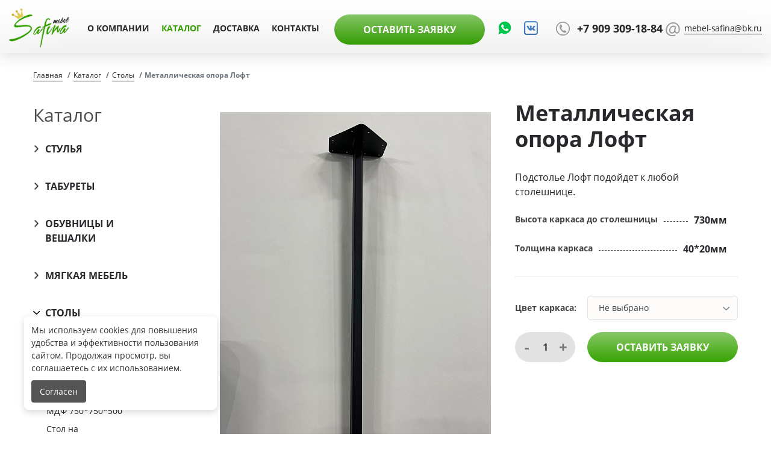

--- FILE ---
content_type: text/html; charset=UTF-8
request_url: https://mebel-safina.ru/catalog/stoli/metallicheskaya-opora-loft/
body_size: 8532
content:
<!DOCTYPE html>
<html lang="ru">
<head>
    <meta name="mailru-domain" content="zPIqTGFZkqFR99rO">
    <meta charset="UTF-8">
    <meta name="viewport" content="width=device-width, initial-scale=1.0">
    <meta http-equiv="X-UA-Compatible" content="ie=edge">
    <link rel="icon" href="/local/templates/mebel/favicon.ico">
    <link rel="stylesheet" href="/local/templates/mebel/libs/css-libs.min.css?v=1">
    <link rel="stylesheet" href="/local/templates/mebel/css/bundle.min.css?v=1">
    <link rel="stylesheet" href="/local/templates/mebel/css/style.css?v=1">
    <title>Металлическая опора Лофт</title>
	<style>
		.cookie-banner {
		  position: fixed;
		  bottom: 40px;
		  left: 40px;
		  background-color: #fff;
		  padding: 12px;
		  border-radius: 8px;
		  box-shadow: 0 4px 12px rgba(0,0,0,0.15);
		  max-width: 320px;
		  font-size: 14px;
		  z-index: 9999 !important;
		}
		.cookie-banner p {
		  margin-bottom: 10px;
		  line-height: 1.5;
		  font-size: 14px;
		  font-weight: 400;
		  color: #333;
		}
	
		.cookie-banner button {
		  padding: 8px 14px;
		  font-size: 14px;
		  margin-right: 8px;
		  border: none;
		  border-radius: 4px;
		  cursor: pointer;
		}
		.cookie-settings button {
		  padding: 10px 16px;
		  margin-right: 10px;
		  border: none;
		  border-radius: 4px;
		  cursor: pointer;
		}
		.accept-btn {
		  background-color: #555;
		  color: #fff;
		}
		.settings-btn {
		  background-color: #ddd;
		  color: #000;
		}
		.cookie-settings {
		  position: fixed;
		  bottom: 40px;
		  left: 40px;
		  background-color: #fff;
		  border-radius: 10px;
		  box-shadow: 0 4px 16px rgba(0,0,0,0.2);
		  padding: 20px;
		  max-width: 500px;
		  display: none;
		  z-index: 1001;
		}
		.setting-group {
		  margin: 15px 0;
		  display: flex;
		  justify-content: space-between;
		  align-items: center;
		}
		.toggle {
		  position: relative;
		  display: inline-block;
		  width: 40px;
		  height: 20px;
		}
		.toggle input {
		  opacity: 0;
		  width: 0;
		  height: 0;
		}
		.slider-2 {
		  position: absolute;
		  cursor: pointer;
		  top: 0;
		  left: 0;
		  right: 0;
		  bottom: 0;
		  background-color: #ccc;
		  border-radius: 20px;
		  transition: 0.4s;
		}
		.slider-2:before {
		  position: absolute;
		  content: "";
		  height: 16px;
		  width: 16px;
		  left: 2px;
		  bottom: 2px;
		  background-color: white;
		  transition: 0.4s;
		  border-radius: 50%;
		}
		input:checked + .slider {
		  background-color: #4caf50;
		}
		input:checked + .slider:before {
		  transform: translateX(20px);
		}
	
	@media (max-width: 600px) {
	  .cookie-banner,
	  .cookie-settings {
		left: 10px;
		right: 10px;
		bottom: 40px;
		max-width: none;
		width: auto;
		padding: 16px;
	  }
	
	  .cookie-banner p,
	  .cookie-settings p {
		font-size: 14px;
	  }
	
	  .cookie-banner button,
	  .cookie-settings button {
		width: 100%;
		margin: 8px 0 0 0;
	  }
	
	  .setting-group {
		flex-direction: column;
		align-items: flex-start;
		gap: 6px;
	  }
	
	  .setting-group span:first-child {
		font-size: 14px;
	  }
	}
	  </style>
</head>
<body>
<div id="preloader">
  <div class="sk-chasing-dots">
    <div class="sk-child sk-dot-1"></div>
    <div class="sk-child sk-dot-2"></div>
  </div>
</div>
<!--<div></div>-->
<header class="header">
    <nav class="navbar navbar-expand-lg">
        <a class="header__logo" href="/">
            <img src="/local/templates/mebel/images/icons/logo.png" alt="Логотип компании">
        </a>
        <div class="collapse navbar-collapse" id="navbarHeader">
            
<ul class="navbar-nav">
                        <li class="nav-item"><a class="nav-link" href="/o-kompanii/">О компании</a></li>
                
                        <li class="nav-item active"><a class="nav-link" href="/catalog/">Каталог</a></li>
                
                        <li class="nav-item"><a class="nav-link" href="/dostavka/">Доставка</a></li>
                
                        <li class="nav-item"><a class="nav-link" href="/kontakty/">Контакты</a></li>
                
    </ul>

            <div class="header__social">
                <button class="checkout-btn" style="float: right;" type="button" data-toggle="modal" data-target="#checkoutModal">
                    Оставить заявку
                </button>
            </div>
            <div class="header__social">
                <a class="social-link-watsapp" href="https://wa.clck.bar/79093091884"></a>
                <a class="social-link vk-link" href="https://vk.com/mebel_safina"></a>
            </div>
                        <a class="header__phone" href="tel:+79093091884">+7 909 309-18-84</a>
            <a class="header__mail" href="mailto:mebel-safina@bk.ru">
                mebel-safina@bk.ru            </a>
        </div>
        <div class="header__social header__social-mobile">
            <a class="social-link-watsapp" href="https://wa.clck.bar/79093091884"></a>
            <a class="social-link vk-link" href="https://vk.com/mebel_safina"></a>
        </div>
        <button class="navbar-toggler" type="button" data-toggle="collapse" data-target="#navbarHeader" aria-controls="navbarHeader" aria-expanded="false" aria-label="Toggle navigation">
            <span class="menu"><span class="bar"></span><span class="bar"></span></span>
        </button>
    </nav>
</header>
<div class="product-page" id="main">
                        <div class="product-wrapper">
                <div class="container"><nav aria-label="breadcrumb"><ol class="breadcrumb"><li class="breadcrumb-item"><a href="/">Главная</a></li><li class="breadcrumb-item"><a href="/catalog/">Каталог</a></li><li class="breadcrumb-item"><a href="/catalog/stoli/">Столы</a></li><li class="breadcrumb-item active" aria-current="page">Металлическая опора Лофт</li></ol></nav></div>    
<div class="container">
<div class="row">
            <div class="col-lg-3 col-xl-2">
              <div class="sidebar">
                <h2 class="sidebar__title">Каталог
                  <button class="navbar-toggler collapsed" type="button" data-toggle="collapse" data-target="#nav-sidebar" aria-controls="nav-sidebar" aria-expanded="false" aria-label="Toggle navigation">
                    <div class="menu"><span class="bar"></span><span class="bar"></span></div>
                  </button>
                </h2>
                <div class="collapse navbar-collapse" id="nav-sidebar">

																				<div class="sidebar__item"><a class="sidebar__item__btn" data-toggle="collapse" href="#stulya" role="button" aria-expanded="false" aria-controls="stulya">Стулья</a>
							<div class="collapse " id="stulya">
							  <ul>
																  <li><a class="sidebar-link " href="/catalog/stulya/stul-milan/">Стул Милан</a></li>
																  <li><a class="sidebar-link " href="/catalog/stulya/stul-venski/">Стул Венский</a></li>
																  <li><a class="sidebar-link " href="/catalog/stulya/stul-marsel/">Стул Марсель</a></li>
																  <li><a class="sidebar-link " href="/catalog/stulya/stul-fred/">Стул Фред</a></li>
																  <li><a class="sidebar-link " href="/catalog/stulya/stul-loft/">Стул Лофт</a></li>
																  <li><a class="sidebar-link " href="/catalog/stulya/stul-praga/">Стул Прага</a></li>
																  <li><a class="sidebar-link " href="/catalog/stulya/stul-lorena/">Стул Лорена</a></li>
																  <li><a class="sidebar-link " href="/catalog/stulya/khloya_stul/">Стул Хлоя</a></li>
																  <li><a class="sidebar-link " href="/catalog/stulya/stul-prestij/">Стул Престиж</a></li>
																  <li><a class="sidebar-link " href="/catalog/stulya/stul-barny/">Стул Барный</a></li>
																  <li><a class="sidebar-link " href="/catalog/stulya/stul-valensiya/">Стул Валенсия</a></li>
																  <li><a class="sidebar-link " href="/catalog/stulya/stul-ofisni/">Стул Офисный</a></li>
																  <li><a class="sidebar-link " href="/catalog/stulya/lion/">Стул Лион</a></li>
																  <li><a class="sidebar-link " href="/catalog/stulya/stul-dublin/">Стул Дублин</a></li>
																  <li><a class="sidebar-link " href="/catalog/stulya/monako/">Стул Монако</a></li>
																  <li><a class="sidebar-link " href="/catalog/stulya/verona/">Стул Верона</a></li>
																  <li><a class="sidebar-link " href="/catalog/stulya/marsel/">Стул Марсель (барный и полубарный)</a></li>
																  <li><a class="sidebar-link " href="/catalog/stulya/luidzhi/">Стул Луиджи</a></li>
																  <li><a class="sidebar-link " href="/catalog/stulya/luidzhi-barnyy-i-polubarnyy/">Стул Луиджи (барный и полубарный)</a></li>
																  <li><a class="sidebar-link " href="/catalog/stulya/emis-barnyy-polubarnyy/">Стул Эмис (барный, полубарный)</a></li>
																  <li><a class="sidebar-link " href="/catalog/stulya/emis/">Стул Эмис</a></li>
																  <li><a class="sidebar-link " href="/catalog/stulya/fly/">Стул Fly</a></li>
																  <li><a class="sidebar-link " href="/catalog/stulya/zefir/">Стул Зефир</a></li>
																  <li><a class="sidebar-link " href="/catalog/stulya/richi/">Стул Ричи</a></li>
																  <li><a class="sidebar-link " href="/catalog/stulya/muza/">Стул Муза</a></li>
																  <li><a class="sidebar-link " href="/catalog/stulya/voyazh/">Стул Вояж</a></li>
																  <li><a class="sidebar-link " href="/catalog/stulya/voyazh-barnyy-i-polubarnyy/">Стул Вояж (барный и полубарный)</a></li>
																  <li><a class="sidebar-link " href="/catalog/stulya/asti-2/">Стул Асти 2</a></li>
																  <li><a class="sidebar-link " href="/catalog/stulya/milan-2/">Стул Милан 2</a></li>
																  <li><a class="sidebar-link " href="/catalog/stulya/mark-/">Стул Марк</a></li>
																  <li><a class="sidebar-link " href="/catalog/stulya/palermo/">Стул Палермо</a></li>
																  <li><a class="sidebar-link " href="/catalog/stulya/savazh/">Стул Саваж</a></li>
																  <li><a class="sidebar-link " href="/catalog/stulya/rumba/">Стул Румба</a></li>
																  <li><a class="sidebar-link " href="/catalog/stulya/mark-2-/">Стул Марк 2</a></li>
																  <li><a class="sidebar-link " href="/catalog/stulya/milan-razbornyy/">Стул Милан разборный</a></li>
																  <li><a class="sidebar-link " href="/catalog/stulya/dublin-2/">Стул Дублин 2</a></li>
																  <li><a class="sidebar-link " href="/catalog/stulya/lion-2/">Стул Лион 2</a></li>
																  <li><a class="sidebar-link " href="/catalog/stulya/savazh-barnyy-polubarnyy/">Стул Саваж  (барный, полубарный)</a></li>
																  <li><a class="sidebar-link " href="/catalog/stulya/zefir-barnyy-polubarnyy/">Стул Зефир (барный, полубарный)</a></li>
																  <li><a class="sidebar-link " href="/catalog/stulya/monako-barnyy-i-polubarnyy/">Стул Монако (барный и полубарный)</a></li>
																  <li><a class="sidebar-link " href="/catalog/stulya/verona-barnyy-i-polubarnyy/">Стул Верона (барный и полубарный)</a></li>
																  <li><a class="sidebar-link " href="/catalog/stulya/dublin-barnyy-i-polubarnyy/">Стул Дублин (барный и полубарный)</a></li>
																  <li><a class="sidebar-link " href="/catalog/stulya/lion-barnyy-i-polubarnyy/">Стул Лион (барный и полубарный)</a></li>
																  <li><a class="sidebar-link " href="/catalog/stulya/fly-2/">Стул Fly 2</a></li>
																  <li><a class="sidebar-link " href="/catalog/stulya/rumba-barnyy-i-polubarnyy/">Стул Румба (барный и полубарный)</a></li>
																  <li><a class="sidebar-link " href="/catalog/stulya/lion-2-barnyy-i-polubarnyy/">Стул Лион 2 (барный и полубарный)</a></li>
																  <li><a class="sidebar-link " href="/catalog/stulya/palermo-barnyy-i-polubarnyy/">Стул Палермо (барный и полубарный)</a></li>
																  <li><a class="sidebar-link " href="/catalog/stulya/dublin-2-barnyy-i-polubarnyy/">Стул Дублин 2 (барный и полубарный)</a></li>
																  <li><a class="sidebar-link " href="/catalog/stulya/sharm/">Стул Шарм</a></li>
																  <li><a class="sidebar-link " href="/catalog/stulya/karkas-s-povorotnym-mekhinizmom/">Каркас с поворотным механизмом</a></li>
																  <li><a class="sidebar-link " href="/catalog/stulya/karkas-pautinka/">Каркас паутинка</a></li>
																  <li><a class="sidebar-link " href="/catalog/stulya/palermo-2/">Стул Палермо-2</a></li>
																  <li><a class="sidebar-link " href="/catalog/stulya/savazh-2/">Стул Саваж-2</a></li>
																  <li><a class="sidebar-link " href="/catalog/stulya/brif/">Стул Бриф</a></li>
																  <li><a class="sidebar-link " href="/catalog/stulya/stul-fendi/">Стул Фенди</a></li>
																  <li><a class="sidebar-link " href="/catalog/stulya/stul-ameli/">Стул Амели</a></li>
																  <li><a class="sidebar-link " href="/catalog/stulya/stul-leo/">Стул Лео</a></li>
																  <li><a class="sidebar-link " href="/catalog/stulya/stul-asti/">Стул Асти</a></li>
															  </ul>
							</div>
						  </div>
										<div class="sidebar__item"><a class="sidebar__item__btn" data-toggle="collapse" href="#tabureti" role="button" aria-expanded="false" aria-controls="tabureti">Табуреты</a>
							<div class="collapse " id="tabureti">
							  <ul>
																  <li><a class="sidebar-link " href="/catalog/tabureti/taburet-rondo/">Табурет Рондо</a></li>
																  <li><a class="sidebar-link " href="/catalog/tabureti/taburet-barny/">Табурет Барный</a></li>
																  <li><a class="sidebar-link " href="/catalog/tabureti/vegas/">Табурет Вегас</a></li>
																  <li><a class="sidebar-link " href="/catalog/tabureti/taburet-lyks/">Табурет Люкс</a></li>
																  <li><a class="sidebar-link " href="/catalog/tabureti/taburet-liga/">Табурет Лига</a></li>
																  <li><a class="sidebar-link " href="/catalog/tabureti/tabyret-Ikea/">Табурет Икеа</a></li>
																  <li><a class="sidebar-link " href="/catalog/tabureti/taburet-rio/">Табурет Рио</a></li>
																  <li><a class="sidebar-link " href="/catalog/tabureti/taburet-trio/">Табурет Трио</a></li>
																  <li><a class="sidebar-link " href="/catalog/tabureti/taburet-rio-barnyy-polubarnyy/">Табурет Рио барный/полубарный</a></li>
																  <li><a class="sidebar-link " href="/catalog/tabureti/taburet-olimp/">Табурет Олимп</a></li>
																  <li><a class="sidebar-link " href="/catalog/tabureti/taburet-trio-s-tolstym-sidenem/">Табурет Трио с толстым сиденьем</a></li>
																  <li><a class="sidebar-link " href="/catalog/tabureti/taburet-olimp-s-tonkim-sidenem/">Табурет Олимп с тонким сиденьем</a></li>
															  </ul>
							</div>
						  </div>
										<div class="sidebar__item"><a class="sidebar__item__btn" data-toggle="collapse" href="#obyvnitsi-i-veshalki" role="button" aria-expanded="false" aria-controls="obyvnitsi-i-veshalki">Обувницы и вешалки</a>
							<div class="collapse " id="obyvnitsi-i-veshalki">
							  <ul>
																  <li><a class="sidebar-link " href="/catalog/obyvnitsi-i-veshalki/stoyka-veshalka/">Стойка-Вешалка</a></li>
																  <li><a class="sidebar-link " href="/catalog/obyvnitsi-i-veshalki/korona-veshalka/">Корона-Вешалка</a></li>
																  <li><a class="sidebar-link " href="/catalog/obyvnitsi-i-veshalki/banketka-s-myagkim-sidenem/">Банкетка с мягким сиденьем</a></li>
																  <li><a class="sidebar-link " href="/catalog/obyvnitsi-i-veshalki/etazherka-razbornaya/">Этажерка разборная</a></li>
																  <li><a class="sidebar-link " href="/catalog/obyvnitsi-i-veshalki/banketa-sofi-2-60-2-90/">Банкета Софи - 2/60,2/90</a></li>
																  <li><a class="sidebar-link " href="/catalog/obyvnitsi-i-veshalki/banketa-sofi-2-2-60-2-90/">Банкета Софи 2 - 2/60,2/90</a></li>
																  <li><a class="sidebar-link " href="/catalog/obyvnitsi-i-veshalki/obuvnitsa-2-50/">Обувница 2/50</a></li>
																  <li><a class="sidebar-link " href="/catalog/obyvnitsi-i-veshalki/obuvnitsa-2-80/">Обувница 2/80</a></li>
															  </ul>
							</div>
						  </div>
										<div class="sidebar__item"><a class="sidebar__item__btn" data-toggle="collapse" href="#myagkaya-mebel" role="button" aria-expanded="false" aria-controls="myagkaya-mebel">Мягкая мебель</a>
							<div class="collapse " id="myagkaya-mebel">
							  <ul>
																  <li><a class="sidebar-link " href="/catalog/myagkaya-mebel/uglovoy-divan-santyago/">Угловой диван Сантьяго</a></li>
																  <li><a class="sidebar-link " href="/catalog/myagkaya-mebel/divan-santyago/">Диван Сантьяго</a></li>
																  <li><a class="sidebar-link " href="/catalog/myagkaya-mebel/divanchik-santyago/">Диванчик Сантьяго</a></li>
																  <li><a class="sidebar-link " href="/catalog/myagkaya-mebel/uglovoye-kreslo-santyago/">Угловое кресло Сантьяго</a></li>
																  <li><a class="sidebar-link " href="/catalog/myagkaya-mebel/divan-santyago-s-podlokotnikami/">Диван Сантьяго с подлокотниками</a></li>
																  <li><a class="sidebar-link " href="/catalog/myagkaya-mebel/uglovoi-divan-santyago-s-podlokotnikom/">Угловой диван Сантьяго с подлокотником</a></li>
																  <li><a class="sidebar-link " href="/catalog/myagkaya-mebel/kreslo-santyago/">Кресло Сантьяго</a></li>
																  <li><a class="sidebar-link " href="/catalog/myagkaya-mebel/banketka-reznaya-noga-225-karetnaya-styazhka-/">Банкетка резная нога 225 (каретная стяжка)</a></li>
																  <li><a class="sidebar-link " href="/catalog/myagkaya-mebel/banketka-puf-kruglaya/">Пуф Круглый ноги дерево</a></li>
																  <li><a class="sidebar-link " href="/catalog/myagkaya-mebel/banketka-karetnayastyazhka/">Банкетка (каретнаястяжка) хром</a></li>
																  <li><a class="sidebar-link " href="/catalog/myagkaya-mebel/banketka-karetnaya-styazhka-kvadrat/">Банкетка квадратная с каретной стяжкой хром</a></li>
																  <li><a class="sidebar-link " href="/catalog/myagkaya-mebel/banketka-kvadrat-karet-styazhka-derevo/">Банкетка квадратная с каретной стяжкой</a></li>
																  <li><a class="sidebar-link " href="/catalog/myagkaya-mebel/puf-kruglyy-nogi-metall/">Пуф Круглый ноги металл</a></li>
															  </ul>
							</div>
						  </div>
										<div class="sidebar__item"><a class="sidebar__item__btn" data-toggle="collapse" href="#stoli" role="button" aria-expanded="true" aria-controls="stoli">Столы</a>
							<div class="collapse show" id="stoli">
							  <ul>
																  <li><a class="sidebar-link " href="/catalog/stoli/stol-lomdernyii/">Стол Ламберный</a></li>
																  <li><a class="sidebar-link " href="/catalog/stoli/stol-kryglyi80x80/">Стол круглый раздвижной 92см(122*92)</a></li>
																  <li><a class="sidebar-link " href="/catalog/stoli/stol-loft-dzhimmi-mdf-750-750-500/">Стол Лофт Джимми  МДФ 750*750*500</a></li>
																  <li><a class="sidebar-link " href="/catalog/stoli/stol-na-metallicheskoy-opore/">Стол на металлической опоре</a></li>
																  <li><a class="sidebar-link " href="/catalog/stoli/stol-razdvizhnoy-razmery-raznye/">Стол раздвижной и не раздвижной ЛДСП(размеры разные)</a></li>
																  <li><a class="sidebar-link " href="/catalog/stoli/stol-dzhimmi-razdvizhnoy-i-ne-razdvizhnoy-razmery-raznye/">Стол Джимми раздвижной МФД (размеры разные)</a></li>
																  <li><a class="sidebar-link " href="/catalog/stoli/stol-na-metallicheskoy-opore-duga-3/">Стол на металлической опоре Дуга 3</a></li>
																  <li><a class="sidebar-link " href="/catalog/stoli/stol-na-metallicheskoy-opore-loft/">Стол на металлической опоре. Лофт</a></li>
																  <li><a class="sidebar-link " href="/catalog/stoli/stol-na-metallicheskoy-opore-pryamoe-podstole/">Стол на металлической опоре. Прямое подстолье</a></li>
																  <li><a class="sidebar-link " href="/catalog/stoli/stol-na-metallicheskoy-opore-trapetsiya/">Стол на металлической опоре. Трапеция</a></li>
																  <li><a class="sidebar-link " href="/catalog/stoli/stol-na-metallicheskoy-opore-obratnaya-trapetsiya/">Стол на металлической опоре. Обратная Трапеция</a></li>
																  <li><a class="sidebar-link active" href="/catalog/stoli/metallicheskaya-opora-loft/">Металлическая опора Лофт</a></li>
																  <li><a class="sidebar-link " href="/catalog/stoli/metallicheskaya-opora-trapetsiya/">Металлическая опора Трапеция</a></li>
																  <li><a class="sidebar-link " href="/catalog/stoli/metallicheskaya-opora-obratnaya-trapetsiya/">Металлическая опора Обратная Трапеция</a></li>
																  <li><a class="sidebar-link " href="/catalog/stoli/metallicheskaya-opora-pryamoe-podstole/">Металлическая опора Прямое подстолье</a></li>
																  <li><a class="sidebar-link " href="/catalog/stoli/podstole-krugloe/">Подстолье Круглое</a></li>
																  <li><a class="sidebar-link " href="/catalog/stoli/stol-loft/">Стол Лофт</a></li>
															  </ul>
							</div>
						  </div>
										<div class="sidebar__item"><a class="sidebar__item__btn" data-toggle="collapse" href="#kuhonnie-ugli" role="button" aria-expanded="false" aria-controls="kuhonnie-ugli">Маркетплейс</a>
							<div class="collapse " id="kuhonnie-ugli">
							  <ul>
																  <li><a class="sidebar-link " href="/catalog/kuhonnie-ugli/stul-milan-razbornyy-v-korobke/">Стул Милан разборный в коробке</a></li>
																  <li><a class="sidebar-link " href="/catalog/kuhonnie-ugli/stul-fred-v-korobke-po-4sht-2sht/">Стул Фред в коробке по 4шт, 2шт.</a></li>
																  <li><a class="sidebar-link " href="/catalog/kuhonnie-ugli/stul-miya-razbornyy-v-korobke-po-4sht/">Стул Мия разборный в коробке по 4шт.</a></li>
																  <li><a class="sidebar-link " href="/catalog/kuhonnie-ugli/taburet-rio-razbornyy-v-korobke-po-4sht-2sht/">Табурет Рио разборный в коробке по 4шт, 2шт.</a></li>
																  <li><a class="sidebar-link " href="/catalog/kuhonnie-ugli/banketka-v-korobke-1-75/">Банкетка в коробке 1/60, 1/75, 1/95,</a></li>
																  <li><a class="sidebar-link " href="/catalog/kuhonnie-ugli/banketa-sofi-razbornaya-2-60-2-90/">Банкета Софи разборная 2/60,2/90</a></li>
																  <li><a class="sidebar-link " href="/catalog/kuhonnie-ugli/banketa-sofi-2-razbornaya-2-60-2-90/">Банкета Софи 2 разборная 2/60,2/90</a></li>
															  </ul>
							</div>
						  </div>
					


                </div>
              </div>
            </div>

<!------------------------------------------------------------------------------------------------------------------------>
		




            <div class="col-lg-9 offset-xl-1 col-xl-9">
              <div class="product">
                <div class="product__block">

					<div class="product-left">
                    <div class="product__img">
                      <div class="tab-content">
                        <!-- color-1_frame-1 нижнее подчеркивание как разделитель убирать не надо -->
													 
								<div class="tab-pane active" data-pos="0"><a href="/upload/iblock/dd7/dd7d4e179631eaa4106d74333f570c79.jpg" data-fancybox="product-images"><img src="/upload/iblock/dd7/dd7d4e179631eaa4106d74333f570c79.jpg" alt="Картинка товара 1"/></a></div>
															 
								<div class="tab-pane " data-pos="1"><a href="/upload/iblock/be1/be1f1d2d2b23be8093913430dacc20a6.jpg" data-fancybox="product-images"><img src="/upload/iblock/be1/be1f1d2d2b23be8093913430dacc20a6.jpg" alt="Картинка товара 1"/></a></div>
															 
								<div class="tab-pane " data-pos="2"><a href="/upload/iblock/7de/7def0c83706971815d06a46da79af732.jpg" data-fancybox="product-images"><img src="/upload/iblock/7de/7def0c83706971815d06a46da79af732.jpg" alt="Картинка товара 1"/></a></div>
															 
								<div class="tab-pane " data-pos="3"><a href="/upload/iblock/763/763c1b677e568db827af222cb0f1d14c.jpg" data-fancybox="product-images"><img src="/upload/iblock/763/763c1b677e568db827af222cb0f1d14c.jpg" alt="Картинка товара 1"/></a></div>
															 
								<div class="tab-pane " data-pos="4"><a href="/upload/iblock/37d/37d2dced32340244477d035718d1658f.jpg" data-fancybox="product-images"><img src="/upload/iblock/37d/37d2dced32340244477d035718d1658f.jpg" alt="Картинка товара 1"/></a></div>
															 
								<div class="tab-pane " data-pos="5"><a href="/upload/iblock/671/671033ac94fb42a1a6a8ef990d043883.jpg" data-fancybox="product-images"><img src="/upload/iblock/671/671033ac94fb42a1a6a8ef990d043883.jpg" alt="Картинка товара 1"/></a></div>
															                      </div>
                    </div>
                    <div class="owl-carousel owl-theme product__dots" id="product-dots-slider">
													 
								<a class="nav-link active" data-pos="0"><img src="/upload/iblock/dd7/dd7d4e179631eaa4106d74333f570c79.jpg" alt="Картинка товара"/></a>
															 
								<a class="nav-link " data-pos="1"><img src="/upload/iblock/be1/be1f1d2d2b23be8093913430dacc20a6.jpg" alt="Картинка товара"/></a>
															 
								<a class="nav-link " data-pos="2"><img src="/upload/iblock/7de/7def0c83706971815d06a46da79af732.jpg" alt="Картинка товара"/></a>
															 
								<a class="nav-link " data-pos="3"><img src="/upload/iblock/763/763c1b677e568db827af222cb0f1d14c.jpg" alt="Картинка товара"/></a>
															 
								<a class="nav-link " data-pos="4"><img src="/upload/iblock/37d/37d2dced32340244477d035718d1658f.jpg" alt="Картинка товара"/></a>
															 
								<a class="nav-link " data-pos="5"><img src="/upload/iblock/671/671033ac94fb42a1a6a8ef990d043883.jpg" alt="Картинка товара"/></a>
															
					</div>
				</div>

                  <div class="product-right">
                    <h2 class="product__title js-item">Металлическая опора Лофт</h2>
                    Подстолье Лофт подойдет к любой столешнице.                    <ul class="product__props">
												                      		<li><span>Высота каркаса до столешницы</span><span>730мм</span></li>
												                      		<li><span>Толщина каркаса</span><span>40*20мм</span></li>
												                    </ul>
                    <div class="product-select-group product-select-color"  style="display:none;">
                      <h5>Материал: </h5>
                      <select class="select custom-select product-select js-color" id="inputGroupSelect1">
                        <option selected="selected">Не выбрано</option>
							                      </select>
                    </div>

					  <div class="product-select-group product-select-frame"  >
                      <h5>Цвет каркаса: </h5>
                      <select class="select custom-select product-select  js-carcas" id="inputGroupSelect2">
                        <option  selected="selected">Не выбрано</option>
						  															<option data-select-img="frame-321" data-select="frame" value="Белый">Белый</option>
																						<option data-select-img="frame-99" data-select="frame" value="Белый антик">Белый антик</option>
																						<option data-select-img="frame-722" data-select="frame" value="Золото">Золото</option>
																						<option data-select-img="frame-322" data-select="frame" value="Крем">Крем</option>
																						<option data-select-img="frame-101" data-select="frame" value="Медь антик">Медь антик</option>
																						<option data-select-img="frame-100" data-select="frame" value="Металлик">Металлик</option>
																						<option data-select-img="frame-102" data-select="frame" value="Хром глянцевый">Хром глянцевый</option>
																						<option data-select-img="frame-103" data-select="frame" value="Черный глянец">Черный глянец</option>
																						<option data-select-img="frame-723" data-select="frame" value="Черный матовый">Черный матовый</option>
							
                      </select>
                    </div>
						<span class="js-price" style="display:none;"></span>
						<span class="js-section" style="display:none;">Стулья</span>
					  <h2 class="product__price" style="display: none;"><span>Стоимость изделия</span><span> р.</span></h2>
                    <div class="product__actions">
                      <div class="count product__count">
                        <div class="count__minus"><span>-</span></div>
                        <div class="count__result js-amount">1</div>
                        <div class="count__plus"><span>+</span></div>
                      </div>
                      <button class="checkout-btn" type="button" data-toggle="modal" data-target="#checkoutModal">оставить заявку</button>
                    </div>
                  </div>
                </div>

				<div class="product__types type-skins"   style="display:none;"> 
					 <h3 class="product__types__title">Варианты расцветок столешниц</h3>                  <div class="product__types__items">
						
					</div>
                </div>

                <div class="product__types type-frames" >
                  <h3 class="product__types__title">Цвет каркаса</h3>
                  <div class="product__types__items">

																	  		<a class="product__types__item active" href="#" data-tab="product-img-1-tab" data-frame="frame-321">
							<div class="product__types__img"><img width="100%" height="100%" src="/upload/iblock/5b7/5b781e79ca4e73cbc85a73e33b7133a2.jpg" alt="Белый"/></div>
							<h6 class="product__types__name">Белый</h6></a>
																	  		<a class="product__types__item " href="#" data-tab="product-img-1-tab" data-frame="frame-99">
							<div class="product__types__img"><img width="100%" height="100%" src="/upload/iblock/aca/aca06277333a43e579c3fb759aa17b24.jpg" alt="Белый антик"/></div>
							<h6 class="product__types__name">Белый антик</h6></a>
																	  		<a class="product__types__item " href="#" data-tab="product-img-1-tab" data-frame="frame-722">
							<div class="product__types__img"><img width="100%" height="100%" src="/upload/iblock/917/917099d0c4dd53964adeb070ac0df305.jpg" alt="Золото"/></div>
							<h6 class="product__types__name">Золото</h6></a>
																	  		<a class="product__types__item " href="#" data-tab="product-img-1-tab" data-frame="frame-322">
							<div class="product__types__img"><img width="100%" height="100%" src="/upload/iblock/4e8/4e8a535805185ece113e7d7ef9dac553.jpg" alt="Крем"/></div>
							<h6 class="product__types__name">Крем</h6></a>
																	  		<a class="product__types__item " href="#" data-tab="product-img-1-tab" data-frame="frame-101">
							<div class="product__types__img"><img width="100%" height="100%" src="/upload/iblock/2d1/2d107dbbb983e891aa68a49f016c3918.jpg" alt="Медь антик"/></div>
							<h6 class="product__types__name">Медь антик</h6></a>
																	  		<a class="product__types__item " href="#" data-tab="product-img-1-tab" data-frame="frame-100">
							<div class="product__types__img"><img width="100%" height="100%" src="/upload/iblock/d54/d5484c98e694c8da1abc2d24e9f015fa.jpg" alt="Металлик"/></div>
							<h6 class="product__types__name">Металлик</h6></a>
																	  		<a class="product__types__item " href="#" data-tab="product-img-1-tab" data-frame="frame-102">
							<div class="product__types__img"><img width="100%" height="100%" src="/upload/iblock/a77/a77b98f91418d0e694462efd344f9b80.jpg" alt="Хром глянцевый"/></div>
							<h6 class="product__types__name">Хром глянцевый</h6></a>
																	  		<a class="product__types__item " href="#" data-tab="product-img-1-tab" data-frame="frame-103">
							<div class="product__types__img"><img width="100%" height="100%" src="/upload/iblock/f8d/f8d84249ba8dc76c18a983e25ffadf7e.jpg" alt="Черный глянец"/></div>
							<h6 class="product__types__name">Черный глянец</h6></a>
																	  		<a class="product__types__item " href="#" data-tab="product-img-1-tab" data-frame="frame-723">
							<div class="product__types__img"><img width="100%" height="100%" src="/upload/iblock/299/299d549fb507e97ce79ebfe9602436fe.jpg" alt="Черный матовый"/></div>
							<h6 class="product__types__name">Черный матовый</h6></a>
										  </div>
                </div>
				  <hr/>
					
              </div>
            </div>
          </div>
        </div>
      </div>
      <section class="advantages advantages-inside">
        <div class="container">
          <h3 class="advantages-title">Весомые <span>преимущества</span> работы с нами</h3>
          <div class="advantages-items">
            <div class="advantages-items__item">
              <div class="advantages-items__item-img"><img src="/local/templates/mebel/images/advantages/advantage-img-1.png" alt="преимущество 1"/></div>
              <h3 class="advantages-items__title">Самые низкие цены в России</h3>
              <p class="advantages-items__text"><b>30 000</b> единиц мебели ежемесячно</p>
            </div>
            <div class="advantages-items__item">
              <div class="advantages-items__item-img"><img src="/local/templates/mebel/images/advantages/advantage-img-2.png" alt="преимущество 2"/></div>
              <h3 class="advantages-items__title">Широкий ассортимент продукции</h3>
              <p class="advantages-items__text">Ассортимент постоянно пополняется</p>
            </div>
            <div class="advantages-items__item">
              <div class="advantages-items__item-img"><img src="/local/templates/mebel/images/advantages/advantage-img-3.png" alt="преимущество 3"/></div>
              <h3 class="advantages-items__title">Доставка в кратчайшие сроки</h3>
              <p class="advantages-items__text">Складская программа и большой автопарк</p>
            </div>
            <div class="advantages-items__item">
              <div class="advantages-items__item-img"><img src="/local/templates/mebel/images/advantages/advantage-img-4.png" alt="преимущество 4"/></div>
              <h3 class="advantages-items__title">Гарантия качества</h3>
              <p class="advantages-items__text">Меняем или забираем бракованную продукцию</p>
            </div>
            <div class="advantages-items__item">
              <div class="advantages-items__item-img"><img src="/local/templates/mebel/images/advantages/advantage-img-5.png" alt="преимущество 5"/></div>
              <h3 class="advantages-items__title">Поддержка Вашего бизнеса</h3>
              <p class="advantages-items__text">Образцы кожзам, брошюры, каталоги</p>
            </div>
          </div>
        </div>
      </section>


      <div class="product-similar">
        <div class="container">
          <h2 class="product-similar__title">Похожие товары</h2>
          <div class="owl-carousel owl-theme" id="product-similar-slider">
		  </div>
        </div>
      </div>

    </div>


<div class="modal safina-modal fade" id="checkoutModal" tabindex="-1" aria-labelledby="checkoutModalLabel" aria-hidden="true">
      <div class="modal-dialog">
        <div class="modal-content">
          <div class="modal-header">
            <h5 class="modal-title" id="checkoutModalLabel">Оформление заказа</h5>
            <button class="close" type="button" data-dismiss="modal" aria-label="Close"><span aria-hidden="true">&times;</span></button>
          </div>
          <div class="modal-body">
            <ul class="modal-list-wrapper">
              <ul class="modal-list">
                <li class="js-form-item">Стул – Милан</li>
                <li   style="display:none;">Материал</li>
                <li  >Цвет каркаса</li>
                <li class="js-form-price-title" >Общая сумма</li>
              </ul>
              <ul class="modal-list-right">
                <li class="js-form-amount">0 шт.</li>
                <li class="js-form-color"   style="display:none;">Стандарт</li>
                <li class="js-form-carcas"  >Стандарт</li>
                <li class="js-form-price">0 р.     </li>
              </ul>
            </ul>
            <div class="form-group">
              <label for="inputName">Ваше имя</label>
              <input class="form-control" type="text" class="js-form-name" id="inputName"/>
            </div>
            <div class="form-group">
              <label for="inputPhone">Номер телефона</label>
              <input class="form-control" type="text" class="js-form-phone" id="inputPhone"/>
            </div>
        <div class="form-group form-check mt-3">
          <input type="checkbox" class="form-check-input" id="consentCheckbox" required />
          <label class="form-check-label" for="consentCheckbox">
            Я согласен на обработку персональных данных
          </label>
        </div>
          </div>
          <div class="modal-footer">
            <button class="checkout-submit">Оставить заявку</button>
          </div>
        </div>
      </div>
    </div>





</div>
<footer class="footer sticky_footer">
  <a class="footer-logo" href="/">
    <img src="/local/templates/mebel/images/icons/logo-footer.png" alt="Логотип компании">
  </a>

  <div class="cookie-banner" id="cookieBanner" style="display: none;">
    <p>Мы используем cookies для повышения удобства и эффективности пользования сайтом. Продолжая просмотр, вы соглашаетесь с их использованием.</p>
    <button class="accept-btn" onclick="acceptCookies()">Согласен</button>
  </div>

  <div class="cookie-settings" id="cookieSettings" style="display: none;">
    <h3>Настройки</h3>
    <p>Файлы cookie, необходимые для корректной работы сайта, всегда включены. Другие файлы cookie можно настраивать.</p>

    <div class="setting-group">
      <span>Необходимые файлы cookie</span>
      <span style="color: #4caf50">Всегда разрешено</span>
    </div>

    <div class="setting-group">
      <span>Аналитические файлы cookie</span>
      <label class="toggle">
        <input type="checkbox" id="analyticsCookies">
        <span class="slider-2"></span>
      </label>
    </div>

    <div class="setting-group">
      <span>Рекламные файлы cookie</span>
      <label class="toggle">
        <input type="checkbox" id="adsCookies">
        <span class="slider-2"></span>
      </label>
    </div>

    <button class="accept-btn" onclick="saveSettings()">ПРИМЕНИТЬ</button>
  </div>

  <script>
    document.addEventListener("DOMContentLoaded", function() {
      const banner = document.getElementById("cookieBanner");
      const settings = document.getElementById("cookieSettings");

      const accepted = localStorage.getItem("cookiesAccepted");

      if (accepted === "true") {
        banner.style.display = "none";
        settings.style.display = "none";
      } else {
        banner.style.display = "block";
      }
    });

    function acceptCookies() {
      localStorage.setItem("cookiesAccepted", "true");
      document.getElementById("cookieBanner").style.display = "none";
      document.getElementById("cookieSettings").style.display = "none";
    }

    function openSettings() {
      document.getElementById("cookieSettings").style.display = "block";
      document.getElementById("cookieBanner").style.display = "none";
    }

    function saveSettings() {
      const analytics = document.getElementById("analyticsCookies").checked;
      const ads = document.getElementById("adsCookies").checked;
      localStorage.setItem("analyticsCookies", analytics);
      localStorage.setItem("adsCookies", ads);
      localStorage.setItem("cookiesAccepted", "true");
      document.getElementById("cookieSettings").style.display = "none";
    }
  </script>

  <p class="copyright"> &copy; 2026 Мебель Сафина. Все права защищены.</p>
  <a class="itchelny" href="https://www.itchelny.ru/">
    <p>Создание и поддержка –</p>
    <img src="/local/templates/mebel/images/icons/itchelny-logo.png" alt="Логотип ITChelny">
  </a>
</footer>

<!-- Yandex.Metrika counter -->
<script>
  (function(m,e,t,r,i,k,a){m[i]=m[i]||function(){(m[i].a=m[i].a||[]).push(arguments)};
  m[i].l=1*new Date();
  for (var j = 0; j < document.scripts.length; j++) {if (document.scripts[j].src === r) { return; }}
  k=e.createElement(t),a=e.getElementsByTagName(t)[0],k.async=1,k.src=r,a.parentNode.insertBefore(k,a)})
  (window, document, "script", "https://mc.yandex.ru/metrika/tag.js", "ym");

  ym(93811477, "init", {
      clickmap:true,
      trackLinks:true,
      accurateTrackBounce:true,
      webvisor:true
  });
</script>
<noscript>
  <div>
    <img src="https://mc.yandex.ru/watch/93811477" style="position:absolute; left:-9999px;" alt="">
  </div>
</noscript>
<!-- /Yandex.Metrika counter -->

<script src="/local/templates/mebel/libs/js-libs.min.js?v=1"></script>
<script src="https://api-maps.yandex.ru/2.1/?apikey=eff7a67d-abe4-44c8-ad01-4221d11c84ea&lang=ru_RU"></script>
<script src="/local/templates/mebel/js/script.js?v=1"></script>
<script src="/local/templates/mebel/script.js?v=1"></script>
</body>
</html>

--- FILE ---
content_type: text/css
request_url: https://mebel-safina.ru/local/templates/mebel/css/bundle.min.css?v=1
body_size: 47584
content:
body { font-family: OpenSans, sans-serif } html { position: relative; min-height: 100% } .sticky_footer { position: absolute; left: 0; bottom: 0; width: 100% } #preloader { position: fixed; z-index: 6; width: 100%; height: 100%; top: 0; left: 0; background-color: #f7f6f3; display: flex; align-items: center; justify-content: center; --animate-duration: 0.5s } #preloader .sk-chasing-dots { width: 6em; height: 6em; position: relative; margin: auto; text-align: center; animation: a 2s infinite linear } #preloader .sk-chasing-dots .sk-child { width: 3em; height: 3em; display: inline-block; position: absolute; top: 0; background-color: #35a200; border-radius: 100%; animation: b 2s infinite ease-in-out } #preloader .sk-chasing-dots .sk-dot-2 { top: auto; bottom: 0; animation-delay: -1s } @keyframes a { to { transform: rotate(1turn) } } @keyframes b { 0%, to { transform: scale(0) } 50% { transform: scale(1) } } .header { background-color: #fff; -ms-box-shadow: 0 0 27px 1px rgba(47, 45, 40, .19); -o-box-shadow: 0 0 27px 1px rgba(47, 45, 40, .19); box-shadow: 0 0 27px 1px rgba(47, 45, 40, .19) } .header .navbar { padding: 14px 24px 9px } .header .nav-item { margin-right: 64px } .header .nav-item .nav-link { padding: 0 } .header .nav-item.active .nav-link { color: #35a200 } .header .nav-link { font-weight: 700; color: #28282d; font-size: .875rem; text-transform: uppercase; transition: color .2s ease .02s } .header .nav-link:hover { color: #35a200 } .header .navbar-collapse { align-items: center; align-self: center } .header__logo { margin-right: 61px } .header__social { margin-left: auto; padding-top: 5px } .social-link { width: 23px; height: 23px; display: inline-block; background: url(../images/icons/social-icons.png); background-position: 0 0; margin-left: 17px } .social-link-watsapp { width: 23px; height: 23px; display: inline-block; background: url(/local/templates/mebel/images/watsapp.png); background-position: 0 0; margin-left: 17px } .social-link-ozon { width: 23px; height: 23px; display: inline-block; background: url(/local/templates/mebel/images/ozon-min.png); background-position: 0 0; margin-left: 17px } .social-link-wb { width: 23px; height: 23px; display: inline-block; background: url(/local/templates/mebel/images/wb-min.png); background-position: 0 0; margin-left: 17px } .instagram-link { width: 24px; background-position: -24px 0 } .header__phone { color: #28282d; font-weight: 700; font-size: 1.5rem; transition: color .2s ease .02s; position: relative; margin-left: 71px; line-height: 1.4 } .header__phone:before { content: ""; display: inline-block; background: url(../images/icons/contact-icons.png) no-repeat 0 0; width: 24px; height: 23px; position: absolute; left: -35px; top: 6px } .header__phone:hover { color: #595757; text-decoration: none } .header__mail { font-size: 1rem; font-weight: 400; color: #28282d; position: relative; line-height: 1.4; border-bottom: 1px solid #28282d; margin-left: 80px; letter-spacing: -.4px } .header__mail:before { content: ""; display: inline-block; background: url(../images/icons/contact-icons.png) no-repeat -24px 0; width: 24px; height: 23px; position: absolute; left: -31px; top: 2px } .header__mail:hover { color: #28282d; text-decoration: none; border-color: transparent } .header__social-mobile { display: none } .slider .item { height: 589px; background-position: 50%; background-size: cover; background-repeat: no-repeat; padding: 154px 0 95px } .slider .owl-dots { display: flex; justify-content: center; width: 100%; bottom: 41px; margin-top: -24px; z-index: 2; position: relative } .slider .owl-dot { margin: 0 10px } .slider .owl-dot span { width: 10px; height: 10px; border-radius: 50%; border: 1px solid #b6b5b4; display: inline-block; transition: all .2s ease .02s } .slider .owl-dot:hover span { background-color: #35a200; border-color: #35a200 } .slider .owl-dot:focus { outline: none } .slider .owl-dot.active span { background-color: #35a200; border-color: #35a200 } .slider .owl-nav button.owl-next, .slider .owl-nav button.owl-prev { background: url(../images/icons/arr-icons.png) no-repeat 0 0; height: 32px; width: 17px; display: inline-block; position: absolute; top: calc(50% - 17px); left: calc(50% - 725px) } .slider .owl-nav button.owl-next:focus, .slider .owl-nav button.owl-prev:focus { outline: none } .slider .owl-nav button.owl-prev.disabled { opacity: .18 } .slider .owl-nav button.owl-next { background-position: -18px 0; left: auto; right: calc(50% - 725px) } .slider .owl-nav button.owl-next.disabled { opacity: .18 } .slider__title { font-weight: 900; color: #fff; font-size: 4.5rem; line-height: 1 } .slider__text { font-weight: 400; color: #fff; font-size: 3rem; line-height: 1 } .category { padding: 64px 0 76px; background-color: #f7f6f3 } .category-item { background: #e1e1dd; background: -webkit-gradient(left bottom, right top, color-stop(0, #e1e1dd), color-stop(50%, #eeebdd), color-stop(100%, #dcdcd2)); background: linear-gradient(45deg, #e1e1dd, #eeebdd 50%, #dcdcd2); filter: progid:DXImageTransform.Microsoft.gradient(startColorstr="#e1e1dd", endColorstr="#dcdcd2", GradientType=1); position: relative; margin: 0 auto 30px; border-radius: 4px; display: block; height: 220px; max-width: 370px; padding: 38px 35px 20px } .category-item:hover { text-decoration: none } .category-item.item-1 .category-item__img { right: 18px } .category-item.item-2 .category-item__img { right: 25px } .category-item__title { font-weight: 700; color: #28282d; font-size: 1.5rem } .category-item__img { position: absolute; right: 0; bottom: 0 } .about { padding: 60px 0 0; background: url(../images/about/about-bg-logo.png) no-repeat calc(50% - 370px) -110px; background-color: #e7e6e1 } .about-title { font-weight: 700; color: #28282d; font-size: 3rem; margin-bottom: 30px; margin-top: 12px } .about-text { font-weight: 400; color: #28282d; font-size: 1rem; line-height: 1.9; margin-bottom: 24px } .about-more { font-weight: 400; color: #02790e; font-size: .875rem; position: relative; border-bottom: 1px solid #02790e } .about-more:after { content: ""; display: inline-block; width: 17px; height: 12px; background: url(../images/icons/about-arr.png) no-repeat 50%; position: absolute; right: -26px; top: 6px } .about-more:hover { color: #02790e; text-decoration: none; border-color: transparent } #about-carousel { height: 330px } .about-carousel-item { cursor: pointer; -ms-box-shadow: 0 0 14px 2px rgba(0, 0, 0, .1); -o-box-shadow: 0 0 14px 2px rgba(0, 0, 0, .1); box-shadow: 0 0 14px 2px rgba(0, 0, 0, .1); transition: box-shadow .2s ease .02s; max-width: 216px !important; max-height: 294.3px !important } .about-carousel-item.carousel-center { -ms-box-shadow: 0 0 54px 2px rgba(0, 0, 0, .4); -o-box-shadow: 0 0 54px 2px rgba(0, 0, 0, .4); box-shadow: 0 0 54px 2px rgba(0, 0, 0, .4); max-width: 240px !important; max-height: 329px !important } .about-carousel-dots { display: flex; align-items: center; justify-content: center; margin: 32px 0 52px } .about-carousel-dot { display: inline-block; width: 10px; height: 10px; border: 1px solid #bababa; border-radius: 50%; transition: all .2s ease .02s; cursor: pointer; margin: 0 10px } .about-carousel-dot:hover, .active-dot { background-color: #35a200; border-color: #35a200 } .about-line { display: flex; justify-content: center; overflow: hidden } .about-line-img { margin-top: 6px; margin-right: -197px } .advantages { padding: 86px 0 42px; background-color: #f7f6f3 } .advantages-title { color: #28282d; font-size: 1.875rem; font-weight: 700; text-align: center; margin-bottom: 68px } .advantages-title span { color: #35a200 } .advantages-items { display: flex; justify-content: space-between } .advantages-item { margin-bottom: 40px; width: 180px } .advantages-items__item-img { margin-bottom: 17px; min-height: 123px } .advantages-items__item-img img { display: block; margin: 0 auto } .advantages-items__title { text-align: center; color: #28282d; font-size: 1.25rem; font-weight: 700; margin-bottom: 14px; padding: 0 42px; min-height: 72px; line-height: 1.3 } .advantages-items__text { font-weight: 400; text-align: center; color: #28282d; font-size: .875rem; margin: 0; padding: 0 12px; line-height: 1.3 } .partner { padding: 58px 0 60px; background: url(../images/partner-map.png) no-repeat center 123px; background-color: #f7f6f3 } .partner-box { margin: 58px auto 0; display: block } .partner-title { font-size: 1.875rem; font-weight: 700; margin-bottom: 16px } .partner-text, .partner-title { color: #28282d; text-align: center } .partner-text { font-size: 1.125rem; margin-bottom: 19px; line-height: 1.6 } .partner-advantage { display: flex; align-items: center; color: #28282d; font-size: 1.125rem; margin-bottom: 10px; font-weight: 700; line-height: 1.3 } .partner-advantage span { font-size: 4.5rem; font-weight: 700; margin-right: 16px; background: -webkit-linear-gradient(#282a2c, #2d4923); -webkit-background-clip: text; -webkit-text-fill-color: transparent } .partner-advantage-first { margin-left: 36px } .contact { height: 500px; position: relative } .contact .container { align-items: flex-end; display: flex; flex-direction: column } .contact__block { width: 470px; background-color: #fff; border-radius: 3px; -ms-box-shadow: 0 0 62px 16px rgba(0, 0, 0, .1); -o-box-shadow: 0 0 62px 16px rgba(0, 0, 0, .1); box-shadow: 0 0 62px 16px rgb(0 0 0 / 10%); padding: 60px 93px 74px 94px; display: block; z-index: 1; position: absolute; margin-top: -20px; height: 520px; } #map-card { width: 100% } #map-card, .map-wrapper { height: 100% } .contact__block-title { font-weight: 700; color: #28282d; font-size: 3rem; margin-bottom: 30px } .contact-adress { color: #28282d; font-size: 1rem; font-weight: 400; padding-left: 40px; position: relative; line-height: 1.9 } .contact-adress:before { content: ""; display: inline-block; background: url(../images/icons/contact-icons.png) no-repeat -49px 0; width: 19px; height: 29px; position: absolute; left: 6px; top: 3px } .contact-phone { color: #28282d; font-weight: 700; font-size: 1.5rem; transition: color .2s ease .02s; position: relative; padding-left: 40px; line-height: 1.4; margin-bottom: 19px; display: inline-block } .contact-phone:before { content: ""; display: inline-block; background: url(../images/icons/contact-icons.png) no-repeat 0 0; width: 24px; height: 23px; position: absolute; left: 6px; top: 4px } .contact-phone:hover { color: #595757; text-decoration: none } .contact-mail { font-size: 1rem; font-weight: 400; color: #02790e; position: relative; line-height: 1.4; border-bottom: 1px solid #02790e; margin-left: 40px; letter-spacing: 1.1px; margin-bottom: 39px; display: inline-block } .contact-mail:before { content: ""; display: inline-block; background: url(../images/icons/contact-icons.png) no-repeat -24px 0; width: 24px; height: 23px; position: absolute; left: -33px; top: 2px } .contact-mail:hover { color: #02790e; text-decoration: none; border-color: transparent } .contact-social { margin-left: 3px } .contact-social .vk-link { margin-left: 0 } .contact-social .watsapp-link { margin-left: 0 } .footer { background-color: #1e2217; display: flex; align-items: center; padding: 25px 47px 20px; min-height: 97px } .footer-logo { display: inline-block; margin-right: 42px } .copyright { margin: 0; color: #a8a8a8; font-size: .875rem; font-weight: 400 } .itchelny { display: flex; align-items: center; margin-left: auto } .itchelny p { margin: 0; margin-right: 5px; color: #a8a8a8; font-size: .875rem } .itchelny:hover { text-decoration: none } .breadcrumb { padding: 28px 0 15px; background-color: transparent } .breadcrumb-item { color: #28282d; font-size: .75rem; font-weight: 700 } .breadcrumb-item a { font-weight: 400; color: #28282d; border-bottom: 1px solid #28282d } .breadcrumb-item a:hover { text-decoration: none; border-color: transparent } .breadcrumb-item+.breadcrumb-item:before { padding-right: .3rem } .about-page p { font-size: 1rem; color: #28282d; line-height: 1.9; margin-bottom: 30px } .subtitle { font-weight: 700; color: #28282d; font-size: 3rem; margin-bottom: 29px } .about-page__links { padding-top: 23px; display: flex; justify-content: space-between } .about-page__link { width: 160px; text-align: center } .about-page__link__img { margin-bottom: 15px } .about-page__link__text { color: #28282d; font-size: 1.125rem; font-weight: 700 } .about-page__link__text span { border-bottom: 1px solid #28282d } .about-page__link__text:hover { text-decoration: none; color: #28282d } .about-page__link__text:hover span { border-color: transparent } .about-page__production { border-top: 1px solid #e2e2e2; margin: 47px 0 53px; padding-top: 51px } .about-page__production .owl-dots { display: flex; justify-content: center; width: 100%; margin-top: 33px } .about-page__production .owl-dot { margin: 0 10px } .about-page__production .owl-dot span { width: 10px; height: 10px; border-radius: 50%; border: 1px solid #b6b5b4; display: inline-block; transition: all .2s ease .02s } .about-page__production .owl-dot:hover span { background-color: #35a200; border-color: #35a200 } .about-page__production .owl-dot:focus { outline: none } .about-page__production .owl-dot.active span { background-color: #35a200; border-color: #35a200 } .about-page__production .owl-nav button.owl-next, .about-page__production .owl-nav button.owl-prev { background: url(../images/icons/arr-icons.png) no-repeat 0 0; height: 32px; width: 17px; display: inline-block; position: absolute; top: calc(50% - 45.5px); left: -69px } .about-page__production .owl-nav button.owl-next:focus, .about-page__production .owl-nav button.owl-prev:focus { outline: none } .about-page__production .owl-nav button.owl-prev.disabled { opacity: .18 } .about-page__production .owl-nav button.owl-next { background-position: -18px 0; left: auto; right: -69px } .about-page__production .owl-nav button.owl-next.disabled { opacity: .18 } .about-page__production__title { margin-bottom: 31px; font-size: 1.875rem; font-weight: 700; color: #28282d } .about-page__video { margin-top: 88px; margin-bottom: 21px } .about-page__video__player { width: 100%; height: 260px } .about-page__gallery__right { display: flex; flex-direction: column; margin-left: 10px; min-width: 150px; max-width: 150px } .about-page__gallery__img { margin-bottom: 10px; max-width: 100% } .about-page__gallery { display: flex; justify-content: space-between } .about-page__production .item { max-height: 280px } .sidebar { padding-top: 7px } .sidebar .navbar-toggler { display: none } .sidebar .navbar-collapse { display: block; flex-basis: auto } .sidebar__title { color: #4d4d4d; font-size: 1.875rem; font-weight: 400; margin-bottom: 26px } .sidebar__item { padding-left: 20px; margin-bottom: 32px } .sidebar__item ul { list-style: none; padding-left: 2px; margin: 0 } .sidebar__item li { margin-bottom: 6px } .sidebar__item__btn { color: #28282d; font-size: 1rem; font-weight: 700; text-transform: uppercase; position: relative; margin-bottom: 6px; display: inline-block } .sidebar__item__btn:before { content: ""; display: inline-block; width: 11px; height: 6px; background: url(../images/icons/arrs.png) no-repeat 0 0; position: absolute; left: -20px; top: 9px; transform: rotate(-90deg); transition: transform .2s ease .02s } .sidebar__item__btn:hover { text-decoration: none; color: #28282d } .sidebar__item__btn[aria-expanded=true]:before { transform: rotate(0deg) } .sidebar-link { color: #28282d; font-size: .875rem; font-weight: 400; transition: color .2s ease .02s } .sidebar-link:hover { text-decoration: none; color: #35a200 } .sidebar-link.active { color: #35a200; font-weight: 700 } .product__img { height: 580px; width: 100%; padding: 0; margin: 15px 0 13px; overflow: hidden } .product__img .tab-pane { width: 100%; height: 100% } .product__img img { max-width: 100%; max-height: 100% } .product__img .tab-content { width: 100%; height: 100% } .product__img a { position: relative; display: flex; align-items: center; justify-content: center; padding: 5px } .product__img a:before { content: ""; width: 100%; height: 100%; display: block; position: absolute; left: 0; top: 0; background: url(../images/icons/zoom-in.png) no-repeat 50%; background-color: rgba(0, 0, 0, .3); opacity: 0; transition: opacity .2s ease .02s } .product__img a:hover:before { opacity: 1 } .product__dots { list-style: none; padding: 0; border: 0; margin-right: -15px } .product__dots .owl-nav button.owl-next, .product__dots .owl-nav button.owl-prev { background: url(../images/icons/arr-icons.png) no-repeat 0 0; height: 32px; width: 17px; display: inline-block; position: absolute; top: calc(50% - 16px); left: -20px } .product__dots .owl-nav button.owl-next:focus, .product__dots .owl-nav button.owl-prev:focus { outline: none } .product__dots .owl-nav button.owl-prev.disabled { opacity: .18 } .product__dots .owl-nav button.owl-next { background-position: -18px 0; left: auto; right: -20px } .product__dots .owl-nav button.owl-next.disabled { opacity: .18 } .product__dots .nav-item { height: 110px; width: 85px; margin-right: 11px } .product__dots .nav-link { display: flex; align-items: center; justify-content: center; padding: 5px; width: 100%; height: 100%; position: relative; border: 0; border-radius: 0; cursor: pointer } .product__dots .nav-link:before { content: ""; width: 100%; height: 100%; display: block; background-color: #c1c1c1; position: absolute; left: 0; top: 0; opacity: 0; transition: opacity .2s ease .02s } .product__dots .nav-link img { max-height: 100%; max-width: 100%; width: auto } .product__dots .nav-link.active:before, .product__dots .nav-link:hover:before { opacity: .5 } .product { padding-bottom: 24px } .product p { font-size: 1rem; color: #28282d } .product__block { display: flex; justify-content: space-between; margin-bottom: 58px } .product-left { width: 470px } .product-right { width: 370px } .product__title { color: #28282d; font-size: 2.25rem; font-weight: 700; margin-bottom: 30px } .product__props { list-style: none; padding: 23px 18px 10px 0; border-bottom: 1px solid #e2e2e2; margin-bottom: 31px } .product__props li { display: flex; margin-bottom: 24px } .product__props span { color: #444; font-size: .875rem; font-weight: 700; background-color: #fff; white-space: nowrap } .product__props span:first-child { display: flex; width: 100%; padding-right: 10px } .product__props span:first-child::after { content: ""; display: block; width: 100%; border-bottom: 1px dashed #444; margin-bottom: 9px; margin-left: 10px } .product__props span:nth-child(2) { color: #28282d; font-size: 1rem } .product-select-group { display: flex; align-items: center; justify-content: space-between; margin-bottom: 20px } .product-select-group h5 { color: #444; font-size: .875rem; font-weight: 700; margin: 0 } .select { display: block; width: 250px; position: relative } .new-select { position: relative; padding: 8px 15px 8px 12px; cursor: pointer; border: 1px solid #e2e2e2; border-radius: 5px; padding-left: 18px; height: 40px; color: #444; font-size: .875rem; font-weight: 400; background-color: #fdfcfb; transition: all .2s ease .02s } .new-select__list { position: absolute; top: 40px; border-radius: 3px; left: 0; cursor: pointer; width: 100%; z-index: 2; background: #fff; user-select: none; padding: 10px 0; -ms-box-shadow: 0 0 32px 1px rgba(0, 0, 0, .2); -o-box-shadow: 0 0 32px 1px rgba(0, 0, 0, .2); box-shadow: 0 0 32px 1px rgba(0, 0, 0, .2) } .new-select__list.on { display: block } .new-select__item span { display: block; padding: 4px 15px; color: #444; font-size: .875rem } .new-select__item span:hover { color: #2e8105 } .new-select:after { content: ""; display: inline-block; width: 11px; height: 6px; background: url(../images/icons/select-arr.png) no-repeat 50%; position: absolute; right: 13px; top: 17px } .active-item span { color: #2e8105 } .product__price { display: flex; margin-bottom: 29px; padding-top: 12px } .product__price span { color: #444; font-size: .875rem; font-weight: 700; background-color: #fff; white-space: nowrap } .product__price span:first-child { display: flex; width: 100%; padding-right: 10px } .product__price span:first-child::after { content: ""; display: block; width: 100%; border-bottom: 1px dashed #444; margin-bottom: 6px; margin-left: 10px } .product__price span:nth-child(2) { color: #28282d; font-size: 1rem } .checkout-btn { width: 250px; height: 50px; cursor: pointer; border: 0; border-radius: 40px; color: #fff; font-weight: 700; font-size: 1rem; text-transform: uppercase; background: #37a303; background: linear-gradient(0deg, #37a303, #87c868); filter: progid:DXImageTransform.Microsoft.gradient(startColorstr="#37a303", endColorstr="#87c868", GradientType=1); transition: box-shadow .2s ease .02s } .checkout-btn:focus { outline: none } .checkout-btn:hover { background: #55ab13; background: linear-gradient(0deg, #55ab13, #99ca68); filter: progid:DXImageTransform.Microsoft.gradient(startColorstr="#55ab13", endColorstr="#99ca68", GradientType=1); -ms-box-shadow: 0 10px 16px 2px rgba(61, 166, 10, .33); -o-box-shadow: 0 10px 16px 2px rgba(61, 166, 10, .33); box-shadow: 0 10px 16px 2px rgba(61, 166, 10, .33) } .product__actions, .product__count { display: flex; justify-content: space-between } .product__count { align-items: center; width: 100px; height: 50px; background-color: #e2e2e2; border-radius: 35px; padding: 0 5px; margin-right: 15px } .product__count .count__minus { width: 30px; height: 30px; border: 0; border-radius: 50%; display: flex; align-items: center; justify-content: center; cursor: pointer } .product__count .count__minus span { font-weight: 700; color: #777; font-size: 1.5rem } .product__count .count__result { font-weight: 700; color: #444; font-size: 1rem } .product__count .count__plus { width: 30px; height: 30px; border: 0; border-radius: 50%; display: flex; align-items: center; justify-content: center; cursor: pointer } .product__count .count__plus span { font-weight: 700; color: #777; font-size: 1.5rem } .product__types { border-top: 1px solid #e2e2e2; padding-top: 30px; margin-bottom: 18px } .product__types__title { font-weight: 700; margin-bottom: 24px; color: #28282d; font-size: 1.25rem } .product__types__items { display: flex; flex-wrap: wrap; margin-right: -1px } .product__types__item { width: 86px; display: block; margin-bottom: 10px; margin-right: 1px } .product__types__item:hover { text-decoration: none } .product__types__item.active .product__types__img, .product__types__item:hover .product__types__img { border-color: #e0e0e0; -ms-box-shadow: 0 7px 13px 1px rgba(24, 24, 23, .43); -o-box-shadow: 0 7px 13px 1px rgba(24, 24, 23, .43); box-shadow: 0 7px 13px 1px rgba(24, 24, 23, .43) } .product__types__img { border-radius: 50%; border: 8px solid transparent; overflow: hidden; width: 86px; height: 86px; margin-bottom: 9px; transition: all .2s ease .02s } .product__types__img img { max-height: 100%; max-width: 100% } .product__types__name { text-align: center; color: #444; font-size: .75rem; margin: 0 } .product-wrapper { position: relative } .product-similar, .product-wrapper { -ms-box-shadow: 0 0 81px 24px rgba(24, 24, 23, .08); -o-box-shadow: 0 0 81px 24px rgba(24, 24, 23, .08); box-shadow: 0 0 81px 24px rgba(24, 24, 23, .08) } .product-similar { padding: 50px 0 31px } .product-similar .owl-item { text-align: center } .product-similar .owl-item a:hover { text-decoration: none; color: #28282d } .product-similar .item { display: block } .product-similar .item:hover { text-decoration: none } .product-similar .item-img { height: 344px; display: flex; align-items: center; justify-content: center; padding: 5px; margin-bottom: 18px } .product-similar .item-img img { width: auto; max-width: 100%; max-height: 100% } .product-similar .item-text { color: #28282d; font-weight: 700; font-size: 1.125rem } .product-similar .owl-nav button.owl-next, .product-similar .owl-nav button.owl-prev { background: url(../images/icons/arr-icons.png) no-repeat 0 0; height: 32px; width: 17px; display: inline-block; position: absolute; top: calc(50% - 45.5px); left: -69px } .product-similar .owl-nav button.owl-next:focus, .product-similar .owl-nav button.owl-prev:focus { outline: none } .product-similar .owl-nav button.owl-prev.disabled { opacity: .18 } .product-similar .owl-nav button.owl-next { background-position: -18px 0; left: auto; right: -69px } .product-similar .owl-nav button.owl-next.disabled { opacity: .18 } .product-similar__title { text-align: center; margin-bottom: 36px; color: #28282d; font-size: 1.875rem; font-weight: 700 } .advantages-inside { padding: 65px 0 78px } .safina-modal .modal-dialog { max-width: 477px } .safina-modal .modal-content { border-radius: 5px; border: 4px solid #3b8c14; background: url(../images/about/about-bg-logo.png) no-repeat calc(50% + 70px) 270px; background-color: #e7e6e1 } .safina-modal .modal-header { border: 0; padding: 50px 71px 0 75px } .safina-modal .modal-body { padding: 24px 78px 21px 81px } .safina-modal .modal-footer { padding: 0 71px 41px 75px; border: 0 } .safina-modal .modal-title { color: #28282d; font-size: 1.875rem; margin: 0; font-weight: 700 } .safina-modal .close { position: absolute; top: 10px; right: 14px; padding: 10px; opacity: 1 } .safina-modal .close:hover { opacity: 1 } .safina-modal .close:focus { outline: none } .safina-modal .close span { font-weight: 700; color: #777; text-shadow: none; font-size: 2rem } .safina-modal .modal-list-wrapper { list-style: none; padding-left: 0; margin-bottom: 14px; display: flex } .safina-modal .modal-list { padding: 0; list-style: none; margin-bottom: 0; width: 100% } .safina-modal .modal-list li { margin-bottom: 16px; white-space: nowrap; font-weight: 700; color: #444; font-size: .875rem; display: flex; width: 100%; padding-right: 10px; min-height: 24px } .safina-modal .modal-list li:after { content: ""; display: block; width: 100%; border-bottom: 1px dashed #444; margin-bottom: 9px; margin-left: 10px } .safina-modal .modal-list li:last-child { margin-bottom: 0 } .safina-modal .modal-list-right { padding: 0; list-style: none; margin-bottom: 0 } .safina-modal .modal-list-right li { margin-bottom: 16px; font-size: 1rem; color: #28282d; white-space: nowrap; font-weight: 700 } .safina-modal .modal-list-right li:last-child { margin-bottom: 0 } .safina-modal .form-group { margin-bottom: 11px } .safina-modal .form-group label { color: #444; font-size: .875rem; font-weight: 700; margin-bottom: 6px } .safina-modal .form-control { border: 1px solid #e2e2e2; height: 40px; -ms-box-shadow: 0 0 0 4px hsla(50, 4%, 67%, .11); -o-box-shadow: 0 0 0 4px hsla(50, 4%, 67%, .11); box-shadow: 0 0 0 4px hsla(50, 4%, 67%, .11) } .safina-modal .form-control:focus { box-shadow: none; border-color: transparent } .checkout-submit { width: 250px; height: 50px; cursor: pointer; border: 0; border-radius: 40px; color: #fff; font-weight: 700; font-size: 1rem; text-transform: uppercase; background: #37a303; margin: 0 auto; background: linear-gradient(0deg, #37a303, #87c868); filter: progid:DXImageTransform.Microsoft.gradient(startColorstr="#37a303", endColorstr="#87c868", GradientType=1); transition: box-shadow .2s ease .02s } .checkout-submit:focus { outline: none } .checkout-submit:hover { background: #55ab13; background: linear-gradient(0deg, #55ab13, #99ca68); filter: progid:DXImageTransform.Microsoft.gradient(startColorstr="#55ab13", endColorstr="#99ca68", GradientType=1); -ms-box-shadow: 0 10px 16px 2px rgba(61, 166, 10, .33); -o-box-shadow: 0 10px 16px 2px rgba(61, 166, 10, .33); box-shadow: 0 10px 16px 2px rgba(61, 166, 10, .33) } @font-face { font-family: OpenSans; src: url(../fonts/OpenSans/OpenSans-Light.ttf) format("truetype"); font-weight: 300; font-display: block; font-style: normal } @font-face { font-family: OpenSans; src: url(../fonts/OpenSans/OpenSans-Regular.ttf) format("truetype"); font-weight: 400; font-display: block; font-style: normal } @font-face { font-family: OpenSans; src: url(../fonts/OpenSans/OpenSans-Bold.ttf) format("truetype"); font-weight: 700; font-display: block; font-style: normal } @font-face { font-family: OpenSans; src: url(../fonts/OpenSans/OpenSans-ExtraBold.ttf) format("truetype"); font-weight: 900; font-display: block; font-style: normal } @media (min-width:1200px) { .container, .container-lg, .container-md, .container-sm, .container-xl { max-width: 1200px } } @media (min-width:0px) and (max-width:767px) { .menu { position: absolute; top: 50%; left: 50%; transform: translate(-50%, -50%); overflow: hidden; padding: 6px; cursor: pointer } .menu.active:before { animation: g .2s .05s ease-out forwards } .menu.active:after { animation: f .2s .05s ease-out forwards } .menu.active .bar { animation: d .2s ease-out forwards } .menu.active .bar:last-child { animation: c .2s .2s ease-out forwards } .menu.back:before { transform: translateX(-120%) } .menu.back:after, .menu.back:before { animation: h .2s .05s ease-out forwards } .menu.back:after { transform: translateX(120%) } .menu.back .bar { transform: rotate(-45deg); animation: e .2s ease-out forwards } .menu.back .bar:last-child { transform: rotate(-135deg); animation: e .2s .2s ease-out forwards } .menu:after, .menu:before { content: "" } .menu .bar, .menu:after, .menu:before { display: block; width: 24px; height: 3px; background: #28282d; border-radius: 3px } .menu .bar { margin: 5px 0 } .menu .bar:last-child { opacity: 0; transform: rotate(-45deg); position: absolute; top: 10px } @keyframes c { 0% { opacity: 1; transform: rotate(-45deg) } to { opacity: 1; transform: rotate(-135deg) } } @keyframes d { to { transform: rotate(-45deg) } } @keyframes e { to { transform: rotate(0) } } @keyframes f { to { transform: translateX(125%) } } @keyframes g { to { transform: translateX(-125%) } } @keyframes h { to { transform: translateX(0) } } .header .navbar { padding: 6px 12px 3px 27px } .header .navbar-toggler { position: absolute; top: 18px; right: 20px; width: 50px; height: 32px; z-index: 5 } .header .navbar-toggler:focus { outline: none } .header .navbar-collapse { position: absolute; left: 0; top: 0; background-color: #fff; z-index: 4; width: 100%; padding: 46px 38px 30px } .header .nav-link { font-size: 1.125rem; margin-bottom: 27px } .header__social { display: none } .header__logo { width: 90px } .header__logo img { max-width: 100% } .header__phone { margin-left: 36px; display: block; width: 180px; margin-bottom: 18px } .header__mail { margin-left: 31px } .header__social-mobile { display: block; margin-right: 66px } .header__social-mobile .social-link { background-image: url(../images/icons/social-icons-mobile.png); background-repeat: no-repeat; background-size: 46px 23px } .header__social-mobile .instagram-link { background-position: -23px 0 } .slider .item { height: 300px; padding: 59px 0 50px } .slider .owl-nav button.owl-next, .slider .owl-nav button.owl-prev { top: auto; bottom: 27px; left: calc(50% - 159px); z-index: 3 } .slider .owl-nav button.owl-next { left: auto; right: calc(50% - 159px) } .slider .owl-dots { bottom: 31px } .slider__title { font-size: 2.375rem; margin-left: 15px } .slider__text { font-size: 1.625rem; margin-left: 15px } .category { padding-top: 32px; padding-bottom: 26px } .category-item { height: 100px; padding: 12px 15px; margin-bottom: 10px } .category-item.item-1 .category-item__img { width: 67px; height: 112px; right: 8px } .category-item.item-2 .category-item__img { width: 85px; height: 61px; right: 11px } .category-item.item-3 .category-item__img { width: 126px; height: 100px } .category-item.item-4 .category-item__img { width: 132px; height: 54px } .category-item.item-5 .category-item__img { width: 153px; height: 66px } .category-item.item-6 .category-item__img { width: 138px; height: 64px } .category-item__title { font-size: 1rem } .category-item__img { width: 100% } .about { background-size: contain; background-position: 0 -50px; padding-top: 45px } .about-title { font-size: 2.25rem; margin-top: 0; margin-left: 29px; margin-bottom: 22px } .about-text { font-size: .875rem; margin-bottom: 23px } .about-more, .about-text { margin-left: 29px } #about-carousel { margin: 55px auto 0; height: 266px; width: 290px } .about-carousel-item.carousel-center { height: 266px !important; width: 192px !important; max-width: none !important; max-height: none !important; margin-top: 20.5px; margin-left: 10px } .about-carousel-dots { margin: 43px 0 42px } .about-line { flex-wrap: wrap } .about-line-img { margin-right: -106px; max-height: 164px } .about-line-img:first-child { margin-left: -280px } .advantages { padding-top: 31px; padding-bottom: 7px } .advantages-title { font-size: 1.5rem; margin-bottom: 43px } .advantages-items { flex-wrap: wrap; justify-content: center } .advantages-items__item { width: 50%; margin-bottom: 36px } .advantages-items__title { padding: 0 15px; line-height: 1.05; min-height: 63px; margin-bottom: 6px } .advantages-items__text { padding: 0 } .advantages-items__item-img { margin-bottom: 6px } .partner { background-size: 420px; padding-top: 10px; padding-bottom: 64px; background-position: center 195px } .partner-title { font-size: 1.5rem; margin-bottom: 22px } .partner-text { font-size: 1rem; margin-bottom: 15px } .partner-text br { display: none } .partner-advantage { font-size: .875rem; line-height: 1.2; margin-bottom: 0; justify-content: center } .partner-advantage span { font-size: 3.5rem } .partner-box { max-width: 216px; margin-top: 48px } .contact { display: flex; flex-direction: column-reverse; height: auto } .contact__block { position: static; max-width: 360px; width: 100%; margin: 0 auto; padding: 32px 18px 27px 53px; -ms-box-shadow: 0 0 62px 14px rgba(0, 0, 0, .1); -o-box-shadow: 0 0 62px 14px rgba(0, 0, 0, .1); box-shadow: 0 0 62px 14px rgba(0, 0, 0, .1) } .map-wrapper { height: 225px } .contact__block-title { font-size: 2.25rem; margin-bottom: 21px } .contact-adress { font-size: .875rem; line-height: 1.7 } .contact-adress:before { left: 2px; top: -2px } .contact-phone { margin-bottom: 21px } .contact-phone:before { left: 0; top: 5px } .contact-mail { margin-bottom: 30px } .contact-mail:before { left: -41px; top: 2px } .itchelny { margin: 22px auto 0 } .itchelny p { font-size: .75rem } .footer { flex-wrap: wrap; padding: 26px 47px 35px } .footer-logo { width: 40%; margin-right: 10% } .copyright { width: 50%; font-size: .75rem; text-align: right } .subtitle { font-size: 2rem; margin-bottom: 18px } .about-page__links { flex-direction: column; align-items: center } .about-page__link { margin-bottom: 25px } .about-page__video { margin-top: 25px; max-width: 470px; margin-left: auto; margin-right: auto } .about-page__gallery { flex-wrap: wrap; max-width: 330px; margin-left: auto; margin-right: auto; padding-left: 10px } .about-page__gallery a { margin-right: 10px } .about-page__gallery__right { flex-direction: row; margin-left: 0; justify-content: space-between; width: 100%; margin-right: -10px; max-width: 100% } .about-page__gallery__right .about-page__gallery__img { max-width: 150px; max-height: 120px; width: 100% } .about-page__production { padding: 20px 20px 0; max-width: 470px; margin-left: auto; margin-right: auto } .about-page__production .item { max-height: 230px } .about-page__production .owl-nav button.owl-prev { left: -26px } .about-page__production .owl-nav button.owl-next { right: -26px } .about-page__production .owl-dots { flex-wrap: wrap } .about-page__production__title { font-size: 1.25rem } .sidebar .navbar-toggler { display: block; position: relative; width: 50px; height: 32px; z-index: 1 } .sidebar .navbar-toggler:focus { outline: none } .sidebar .collapse:not(.show) { display: none } .sidebar__title { display: flex; justify-content: space-between } .product__block { flex-direction: column; margin-bottom: 25px } .product__img { width: 280px; height: 280px; margin: 0 auto 15px } .product__img a { height: 100% } .product-left { width: 100% } .product-right { overflow: hidden; width: 100% } .product__dots { margin-bottom: 20px; padding: 0 10px } .product__dots .owl-nav button.owl-prev { left: -11px } .product__dots .owl-nav button.owl-next { right: -11px } .product-select-group { flex-direction: column; align-items: flex-start } .product-select-group h5 { margin-bottom: 10px } .select { width: 100% } .product__actions { flex-wrap: wrap } .checkout-btn, .product__count { margin-bottom: 15px } .product-similar { padding: 40px 15px 31px } .product-similar .item-img { height: 215px } .product-similar .owl-nav button.owl-next { right: -24px } .product-similar .owl-nav button.owl-prev { left: -24px } .product-similar__title { font-size: 1.5rem; margin-bottom: 15px } } @media (min-width:0px) and (max-width:384px) { .header__logo { margin-right: 0 } .slider .owl-nav button.owl-prev { left: calc(50% - 140px) } .slider .owl-nav button.owl-next { right: calc(50% - 140px) } .slider__title { font-size: 2rem; margin-left: 0 } .slider__text { margin-left: 0 } .category-item.item-1 .category-item__img { width: 57px; height: 92px } .category-item.item-2 .category-item__img { width: 70px; height: 51px } .category-item.item-3 .category-item__img { width: 96px; height: 80px } .category-item.item-4 .category-item__img { width: 82px; height: 44px } .category-item.item-5 .category-item__img { width: 103px; height: 53px } .category-item.item-6 .category-item__img { width: 98px; height: 47px } #about-carousel { width: 290px } .advantages-items__item { width: 100% } .advantages-items__title { min-height: auto } .contact__block { padding: 32px 18px 27px 53px } .about-line { flex-wrap: wrap } .about-line-img { margin-right: -76px; max-height: 124px } .about-line-img:first-child { margin-left: -180px } .about-page__gallery__right .about-page__gallery__img { max-width: 121px; max-height: 96px } .about-page__production .item { max-height: 176px } } @media (min-width:768px) and (max-width:991px) { .menu { position: absolute; top: 50%; left: 50%; transform: translate(-50%, -50%); overflow: hidden; padding: 6px; cursor: pointer } .menu.active:before { animation: g .2s .05s ease-out forwards } .menu.active:after { animation: f .2s .05s ease-out forwards } .menu.active .bar { animation: d .2s ease-out forwards } .menu.active .bar:last-child { animation: c .2s .2s ease-out forwards } .menu.back:before { transform: translateX(-120%) } .menu.back:after, .menu.back:before { animation: h .2s .05s ease-out forwards } .menu.back:after { transform: translateX(120%) } .menu.back .bar { transform: rotate(-45deg); animation: e .2s ease-out forwards } .menu.back .bar:last-child { transform: rotate(-135deg); animation: e .2s .2s ease-out forwards } .menu:after, .menu:before { content: "" } .menu .bar, .menu:after, .menu:before { display: block; width: 24px; height: 3px; background: #28282d; border-radius: 3px } .menu .bar { margin: 5px 0 } .menu .bar:last-child { opacity: 0; transform: rotate(-45deg); position: absolute; top: 10px } @keyframes c { 0% { opacity: 1; transform: rotate(-45deg) } to { opacity: 1; transform: rotate(-135deg) } } @keyframes d { to { transform: rotate(-45deg) } } @keyframes e { to { transform: rotate(0) } } @keyframes f { to { transform: translateX(125%) } } @keyframes g { to { transform: translateX(-125%) } } @keyframes h { to { transform: translateX(0) } } .header .navbar { padding: 6px 12px 3px 27px } .header .navbar-toggler { position: absolute; top: 18px; right: 20px; width: 50px; height: 32px; z-index: 5 } .header .navbar-toggler:focus { outline: none } .header .navbar-collapse { position: absolute; left: 0; top: 0; background-color: #fff; z-index: 4; width: 100%; padding: 46px 38px 30px } .header .nav-link { font-size: 1.125rem; margin-bottom: 27px } .header__social { display: none } .header__logo { width: 90px } .header__logo img { max-width: 100% } .header__phone { margin-left: 36px; display: block; width: 180px; margin-bottom: 18px } .header__mail { margin-left: 31px } .header__social-mobile { display: block; margin-right: 66px } .header__social-mobile .social-link { background-image: url(../images/icons/social-icons-mobile.png); background-repeat: no-repeat; background-size: 46px 23px } .header__social-mobile .instagram-link { background-position: -23px 0 } .slider .item { height: 300px; padding: 59px 0 50px } .slider .owl-nav button.owl-next, .slider .owl-nav button.owl-prev { top: auto; bottom: 27px; left: calc(50% - 159px); z-index: 3 } .slider .owl-nav button.owl-next { left: auto; right: calc(50% - 159px) } .slider .owl-dots { bottom: 31px } .slider__title { font-size: 2.375rem; margin-left: 15px } .slider__text { font-size: 1.625rem; margin-left: 15px } .about { background-size: contain; background-position: 0 -50px; padding-top: 45px } .about-title { font-size: 2.25rem; margin-top: 0; margin-left: 29px; margin-bottom: 22px } .about-text { font-size: .875rem; margin-bottom: 23px } .about-more, .about-text { margin-left: 29px } #about-carousel { margin: 55px auto 0; width: 353px } .about-line-img { margin-right: -102px; max-height: 164px } .advantages { padding-top: 31px; padding-bottom: 7px } .advantages-title { font-size: 1.5rem; margin-bottom: 43px } .advantages-items { flex-wrap: wrap; justify-content: center } .advantages-items__item { width: 50%; margin-bottom: 36px } .advantages-items__title { padding: 0 15px; line-height: 1.05; min-height: 63px; margin-bottom: 6px } .advantages-items__text { padding: 0 } .advantages-items__item-img { margin-bottom: 6px } .partner { background-size: 420px; padding-top: 10px; padding-bottom: 64px; background-position: center 195px } .partner-title { font-size: 1.5rem; margin-bottom: 22px } .partner-text { font-size: 1rem; margin-bottom: 15px } .partner-text br { display: none } .partner-advantage { font-size: .875rem; line-height: 1.2; margin-bottom: 0 } .partner-advantage span { font-size: 3.5rem } .partner-box { max-width: 216px; margin-top: 48px } .contact { display: flex; flex-direction: column-reverse; height: auto } .contact__block { position: static; max-width: 360px; width: 100%; margin: 0 auto; padding: 32px 50px 30px 49px } .map-wrapper { height: 355px } .contact__block-title { font-size: 2.25rem; margin-bottom: 22px } .contact-adress { font-size: .875rem; line-height: 1.7 } .contact-mail { margin-bottom: 27px } .itchelny p { font-size: .75rem } .footer { padding: 26px 47px 35px } .about-page__video { margin-top: 25px } .about-page__gallery, .about-page__video { max-width: 470px; margin-left: auto; margin-right: auto } .about-page__gallery { flex-wrap: wrap } .about-page__production { padding: 20px 20px 0 } .about-page__production .item { height: 234px } .about-page__production .owl-nav button.owl-prev { left: -26px } .about-page__production .owl-nav button.owl-next { right: -26px } .about-page__production .owl-dots { flex-wrap: wrap } .about-page__production__title { font-size: 1.25rem } .sidebar .navbar-toggler { display: block; position: relative; width: 50px; height: 32px; z-index: 1 } .sidebar .navbar-toggler:focus { outline: none } .sidebar .collapse:not(.show) { display: none } .sidebar__title { display: flex; justify-content: space-between } .product__block { flex-direction: column; margin-bottom: 25px } .product__img { width: 380px; height: 380px; margin: 0 auto 15px } .product__img a { height: 100% } .product-left, .product-right { width: 100% } .product__dots { margin-bottom: 20px } .product-select-group { flex-direction: column; align-items: flex-start } .product-select-group h5 { margin-bottom: 10px } .select { width: 100% } .product__actions { flex-wrap: wrap } .checkout-btn, .product__count { margin-bottom: 15px } .product-similar { padding: 40px 15px 31px } .product-similar .item-img { height: 215px } .product-similar .owl-nav button.owl-next { right: -24px } .product-similar .owl-nav button.owl-prev { left: -24px } .product-similar__title { font-size: 1.5rem; margin-bottom: 15px } .product__actions { justify-content: flex-end } } @media (min-width:992px) and (max-width:1199px) { .header .navbar-nav { width: 360px; flex-wrap: wrap } .header .navbar { padding: 14px 10px 9px } .header .nav-link { font-size: .75rem } .header .nav-item { margin-right: 15px; margin-bottom: 6px } .header__logo { margin-right: 30px; width: 100px } .header__logo img { max-width: 100% } .header__phone { font-size: 1.1rem; margin-left: 45px } .header__phone:before { top: 1px } .header__mail { font-size: .875rem; margin-left: 36px } .header__mail:before { top: 0 } .slider .item { height: 500px; padding-top: 100px } .slider .slider__title { font-size: 3.5rem } .slider .slider__text { font-size: 2rem } .slider .owl-nav button.owl-next, .slider .owl-nav button.owl-prev { top: auto; bottom: 27px; left: calc(50% - 400px); z-index: 3 } .slider .owl-nav button.owl-next { left: auto; right: calc(50% - 400px) } #about-carousel { margin: 55px auto 20px; width: 320px } .about-line-img { margin-right: -152px; max-height: 244px } .advantages-items__title { padding: 0 10px; min-height: auto } .advantages-items__item-img { margin-bottom: 5px } .advantages-items { flex-wrap: wrap; justify-content: center } .advantages-items__item { width: 33%; margin-bottom: 20px } .about-page__video { margin-top: 25px } .about-page__gallery, .about-page__video { max-width: 470px; margin-left: auto; margin-right: auto } .about-page__gallery { flex-wrap: wrap } .about-page__gallery__img { max-width: 280px } .about-page__gallery__right .about-page__gallery__img { max-width: 100% } .about-page__production { padding: 20px 20px 0 } .about-page__production .item { max-height: 324px } .about-page__production .owl-nav button.owl-prev { left: -26px } .about-page__production .owl-nav button.owl-next { right: -26px } .about-page__production .owl-dots { flex-wrap: wrap } .product__block { flex-direction: column; margin-bottom: 25px } .product__img { width: 380px; height: 380px; margin: 0 auto 15px } .product__img a { height: 100% } .product-left, .product-right { width: 100% } .product__dots { margin-bottom: 20px } .product-select-group { flex-direction: column; align-items: flex-start } .product-select-group h5 { margin-bottom: 10px } .select { width: 100% } .product__actions { flex-wrap: wrap } .checkout-btn, .product__count { margin-bottom: 15px } .product-similar { padding: 40px 15px 31px } .product-similar .item-img { height: 295px } .product-similar .owl-nav button.owl-next { right: -24px } .product-similar .owl-nav button.owl-prev { left: -24px } .product-similar__title { font-size: 1.5rem; margin-bottom: 15px } .product__actions { justify-content: flex-end } } @media (min-width:1200px) and (max-width:1550px) { .header .navbar { padding: 14px 15px 9px } .header .nav-item { margin-right: 20px } .header__logo { margin-right: 30px; width: 100px } .header__logo img { max-width: 100% } .header__phone { font-size: 1.1rem; margin-left: 65px } .header__phone:before { top: 1px } .header__mail { font-size: .875rem; margin-left: 36px } .header__mail:before { top: 0 } .slider .owl-nav button.owl-next, .slider .owl-nav button.owl-prev { bottom: 27px; left: calc(50% - 579px); z-index: 3 } .slider .owl-nav button.owl-next { left: auto; right: calc(50% - 579px) } .slider__text, .slider__title { margin-left: 40px } #about-carousel { width: 370px } .about-page__production { padding: 20px 20px 0 } .about-page__production .item { max-height: 269px } .about-page__production .owl-nav button.owl-prev { left: -26px } .about-page__production .owl-nav button.owl-next { right: -26px } .about-page__production .owl-dots { flex-wrap: wrap } .product-similar { padding: 50px 15px 31px } .product-similar .item-img { height: 295px } .product-similar .owl-nav button.owl-next { right: -24px } .product-similar .owl-nav button.owl-prev { left: -24px } }

--- FILE ---
content_type: text/css
request_url: https://mebel-safina.ru/local/templates/mebel/css/style.css?v=1
body_size: 5337
content:
.catalog {
    padding-bottom: 30px;
}

.catalog__item-wrapper {
    border: 1px solid #ddd;
    text-align: center;
    border-radius: 0px;
    padding: 10px 10px 30px;
    margin-bottom: 0;
    height: 100%;
    transition: 0.3s ease;
    background-color: #fff;
}

.catalog__item-container {
    padding: 0;
    transition: 0.3s ease;
    margin-left: -1px;
    margin-bottom: -1px;
}
.catalog__item-container:hover {
    transform: scale(1.02);
    position: relative;
    z-index: 2;
}
.catalog__item-container:hover .catalog__item-wrapper {
    box-shadow: 0px 0px 25px 18px rgb(0 0 0 / 10%);
}

.catalog__item-img {
    min-height: 210px;
    height: 300px;
    margin-bottom: 15px;
    display: flex;
    align-items: center;
    justify-content: center;
}
.catalog__item-img img {
    max-width: 100%;
    max-height: 100%;
}

.catalog__item-title {
    color: #000;
    font-weight: 700;
    font-size: 1rem;
}

.catalog-section-title {
    margin-bottom: 25px;
    font-weight: 700;
}

.product__img {
    max-height: 580px;
    width: 100%;
    padding: 0;
    margin: 15px 0 13px;
    overflow: hidden;
    height: auto;
}
.product__types2 {
    border-top: 1px solid #e2e2e2;
    padding-top: 30px;
    margin-bottom: 18px;
}
.product__types__title2 {
    font-weight: 700;
    margin-bottom: 24px;
    color: #28282d;
    font-size: 1.25rem;
}
.product__types__items2 {
    display: flex;
    flex-wrap: wrap;
    margin-right: -1px;
}
.product__types__item2 {
    width: 100px;
    display: block;
    margin-bottom: 10px;
    margin-right: 1px;
}
.product__types__item2:hover {
    text-decoration: none;
}
.product__types__item2.active .product__types__img2,
.product__types__item2:hover .product__types__img2 {
    border-color: #e0e0e0;
    -ms-box-shadow: 0 7px 13px 1px rgba(24, 24, 23, 0.43);
    -o-box-shadow: 0 7px 13px 1px rgba(24, 24, 23, 0.43);
    box-shadow: 0 7px 13px 1px rgba(24, 24, 23, 0.43);
}
.product__types__img2 {
    border-radius: 50%;
    border: 8px solid transparent;
    overflow: hidden;
    width: 100px;
    height: 100px;
    margin-bottom: 9px;
    transition: all 0.2s ease 0.02s;
}
.product__types__img2 img {
    max-height: 100%;
    max-width: 100%;
}
.product__types__name2 {
    text-align: center;
    color: #444;
    font-size: 0.75rem;
    margin: 0;
}

@media (max-width: 576px) {
    .catalog__item-wrapper {
        max-width: 300px;
    }
    .catalog__item-img img {
        width: auto;
    }
    .catalog__item-container {
        max-width: 300px;
        margin: 0 auto;
    }
}

.stickers {
    left: 10px;
    top: 10px;
    position: absolute;
    z-index: 3;
    line-height: 20px;
    text-align: left;
    padding-right: 50px;
}
.stickers:after {
    content: "";
    display: block;
    clear: both;
}
.stickers:not(.custom-font) {
    font-size: 0;
}
.stickers > div {
    float: left;
}
.stickers [class*="sticker_"] {
    background-color: #60c339;
    width: auto;
    letter-spacing: 0.5px;
    position: relative;
    display: inline-block;
    color: #fff;
    margin: 0 2px 4px;
    border-radius: 0 10px;
}
.stickers:not(.custom-font) [class*="sticker_"] {
    font-size: 12px;
    line-height: 12px;
    padding: 6px 7px;
    border-radius: 2px;
}
.stickers.custom-font [class*="sticker_"] {
    padding: 2px 7px;
    margin: 0 2px 4px;
    letter-spacing: normal;
}
.stickers * {
    text-align: left;
}
.stickers .sticker_sale_text {
    background-image: none;
    background-color: #fc482d;
    display: inline-block;
    color: #fff;
    width: auto;
}
.stickers:not(.custom-font) .sticker_sale_text {
    font-size: 12px;
    line-height: 12px;
}
.stickers .sticker_hit,
.stickers .sticker_khit {
    background-color: #39960c;
}
.stickers .sticker_aktsiya,
.stickers .sticker_stock {
    background-color: #ffd83a;
    color: #333;
}
.stickers .sticker_recommend,
.stickers .sticker_sovetuem {
    background-color: #0067ff;
}
.item .stickers {
    left: 0;
}
.display_list .item .stickers {
    top: 5px;
    left: 3px;
}

.font_sxs {
    font-size: 0.9em;
    line-height: 1.692em;
    font-weight: 600;
}

@media (min-width: 1650px) {
    .slider .item {
    }
}

.owl-carousel .owl-item .slider-chair img {
    width: auto;
}
.slider-chair {
    position: absolute;
    bottom: -310px;
    left: calc(50% + 210px);
}
.slider-chair img {
    max-width: 100%;
}
.slider__title,
.slider__text {
    position: relative;
    z-index: 2;
}
@media (min-width: 992px) and (max-width: 1200px) {
    .slider-chair {
        max-height: 500px;
        max-width: 300px;
        bottom: -100px;
        left: calc(50% + 70px);
    }
}
@media (min-width: 768px) and (max-width: 991px) {
    .slider-chair {
        max-height: 260px;
        max-width: 160px;
        bottom: -50px;
        left: calc(50% + 110px);
    }
}
@media (min-width: 0px) and (max-width: 767px) {
    .slider-chair {
        max-height: 250px;
        max-width: 170px;
        bottom: -30px;
        left: calc(50% + 50px);
    }
}
@media (min-width: 0px) and (max-width: 480px) {
    .slider-chair {
        max-height: 250px;
        max-width: 170px;
        bottom: -30px;
        left: calc(50% + 0);
    }
}
@media (min-width: 1200px) and (max-width: 1400px) {
    .slider-chair {
        left: calc(50% + 70px);
    }
}


/*----------13.07 fixes------*/
.tel-mobile {
	background-image: url(../images/icons/contact-icons.png) !important;
	background-size: 64px 29px !important;
}

--- FILE ---
content_type: application/javascript
request_url: https://mebel-safina.ru/local/templates/mebel/js/script.js?v=1
body_size: 18644
content:
function preloader() {
    var keys = {
        37: 1,
        38: 1,
        39: 1,
        40: 1,
    };

    function preventDefault(e) {
        e = e || window.event;
        if (e.preventDefault) e.preventDefault();
        e.returnValue = false;
    }

    function preventDefaultForScrollKeys(e) {
        if (keys[e.keyCode]) {
            preventDefault(e);
            return false;
        }
    }

    function disableScroll() {
        if (window.addEventListener)
            // older FF
            window.addEventListener("DOMMouseScroll", preventDefault, false);
        window.onwheel = preventDefault; // modern standard
        window.onmousewheel = document.onmousewheel = preventDefault; // older browsers, IE
        window.ontouchmove = preventDefault; // mobile
        document.onkeydown = preventDefaultForScrollKeys;
    }

    function enableScroll() {
        if (window.removeEventListener)
            window.removeEventListener("DOMMouseScroll", preventDefault, false);
        window.onmousewheel = document.onmousewheel = null;
        window.onwheel = null;
        window.ontouchmove = null;
        document.onkeydown = null;
    }
    disableScroll();

    var preloader = document.getElementById("preloader"),
        images = document.images,
        imagesTotalCount = images.length,
        imagesLoadedCount = 0;
    if (images.length == 0) {
        imageLoaded();
    }
    for (var i = 0; i < imagesTotalCount; i++) {
        imageClone = new Image();
        imageClone.onload = imageLoaded;
        imageClone.onerror = imageLoaded;
        imageClone.src = images[i].src;
    }

    function imageLoaded() {
        imagesLoadedCount++;
        if (imagesLoadedCount >= imagesTotalCount) {
            preloader.classList.add("animate__animated");
            preloader.classList.add("animate__fadeOut");
            setTimeout(function () {
                enableScroll();
                preloader.parentNode.removeChild(preloader);
            }, 500);
        }
    }
}

function lazyLoad() {
    $(".lazy").Lazy();
}

function sliders() {
    $("#main-slider").owlCarousel({
        loop: true,
        margin: 0,
        nav: true,
        navText: ["", ""],
        dots: true,
        items: 1,
        autoplay: true,
        autoplayTimeout: 10000,
    });

    $("#production-slider").owlCarousel({
        loop: false,
        margin: 30,
        nav: true,
        navText: ["", ""],
        dots: true,
        items: 3,
        responsive: {
            0: {
                items: 1,
            },
            767: {
                items: 2,
            },
            1200: {
                items: 3,
            },
        },
    });

    $("#product-similar-slider").owlCarousel({
        loop: false,
        margin: 30,
        nav: true,
        navText: ["", ""],
        dots: false,
        items: 4,
        responsive: {
            0: {
                items: 1,
            },
            767: {
                items: 2,
            },
            1200: {
                items: 4,
            },
        },
    });

    $("#product-dots-slider").owlCarousel({
        loop: false,
        margin: 10,
        nav: true,
        navText: ["", ""],
        dots: false,
        items: 5,
        responsive: {
            0: {
                items: 3,
            },
            767: {
                items: 4,
            },
            1200: {
                items: 5,
            },
        },
    });

    if ($("#about-carousel").length) {
        let aboutCarousel = $("#about-carousel").waterwheelCarousel({
            flankingItems: 1,
            separation: 60,
            sizeMultiplier: 0.9,
        });
        $(window).on("load resize", function () {
            return carouselResizeService(aboutCarousel);
        });
        addCarouselDots();
    }
}

function carouselResizeService(aboutCarousel) {
    var opt = {};

    if ($(window).width() <= 767) {
        opt = {
            flankingItems: 1,
            separation: 60,
            sizeMultiplier: 0.7,
            opacityMultiplier: 0.4,
        };
    }
    if ($(window).width() >= 1200) {
        opt = {
            flankingItems: 1,
            separation: 60,
            sizeMultiplier: 0.9,
        };
    }
    console.log(1);
    aboutCarousel.reload(opt);
}

function addCarouselDots() {
    const $dotsWrapper = $(".about-carousel-dots");
    const $items = $(".about-carousel-item");
    const activeDot = "active-dot";

    for (let i = 0, length = $items.length; i < length; i++) {
        $dotsWrapper.append(
            '<div class="about-carousel-dot" carousel-item="' + i + '"></div>'
        );
    }

    const $dots = $(".about-carousel-dot");

    $dots.on("click", function (e) {
        e.preventDefault();
        const index = e.target.getAttribute("carousel-item");
        $($items[index]).click();
        $dots.removeClass(activeDot);
        $($dots[index]).addClass(activeDot);
    });

    $("#about-carousel img").on("click", function (e) {
        $dots.removeClass(activeDot);
        $($dots[$(this).index()]).addClass(activeDot);
    });

    $($dots[0]).addClass(activeDot);
}

function burgerIcon() {
    $(".menu").on("click", function () {
        if ($(this).is(".active:not(.back)")) {
            $(this).addClass("back");
        } else if ($(this).is(".back")) {
            $(this).removeClass("back");
        } else {
            $(this).addClass("active");
        }
    });
}

function stickyFooter() {
    let height = $("footer").innerHeight();
    $("body").css("margin-bottom", height);
    $("footer").addClass("sticky_footer");
    $(window).on("resize", function () {
        height = $("footer").innerHeight();
        $("body").css("margin-bottom", height);
    });
}

function animation() {
    $.fn.animated = function (inEffect) {
        $(this).each(function () {
            var ths = $(this);
            ths.css("opacity", "0")
                .addClass("animate__animated")
                .waypoint(
                    function (dir) {
                        if (dir === "down") {
                            ths.addClass(inEffect).css("opacity", "1");
                        }
                    },
                    {
                        offset: "90%",
                    }
                );
        });
    };

    $(".slider__title").animated(
        "animate__bounceInRight",
        "animate__bounceOutRight"
    );
    $(".slider__text").animated(
        "animate__bounceInLeft",
        "animate__bounceOutLeft"
    );
    $("#about-carousel").animated(
        "animate__slideInRight",
        "animate__slideOutRight"
    );
    $(".about-right").animated("animate__slideInLeft", "animate__slideOutLeft");
    $(".about-line-img").animated(
        "animate__bounceInLeft",
        "animate__bounceOutLeft"
    );
    $(".category-item.item-1").animated("animate__fadeIn", "animate__fadeOut");
    $(".category-item.item-2").animated("animate__fadeIn", "animate__fadeOut");
    $(".category-item.item-3").animated("animate__fadeIn", "animate__fadeOut");
    $(".category-item.item-4").animated(
        "animate__fadeInUp",
        "animate__fadeOutDown"
    );
    $(".category-item.item-5").animated(
        "animate__fadeInUp",
        "animate__fadeOutDown"
    );
    $(".category-item.item-6").animated(
        "animate__fadeInUp",
        "animate__fadeOutDown"
    );
    $(".advantages-items__item").animated(
        "animate__fadeIn",
        "animate__fadeOut"
    );
    $(".contact__block").animated(
        "animate__bounceInLeft",
        "animate__bounceOutLeft"
    );
    $(".partner-box").animated("animate__bounceIn", "animate__bounceOut");
}

function count() {
    const countResult = document.querySelectorAll(".count__result"),
        countBtnMinus = document.querySelectorAll(".count__minus"),
        countBtnPlus = document.querySelectorAll(".count__plus");

    countBtnPlus.forEach((item, i) => {
        item.addEventListener("click", (e) => {
            e.preventDefault();
            countResult[i].innerHTML = +countResult[i].innerHTML + 1;
        });
    });
    countBtnMinus.forEach((item, i) => {
        item.addEventListener("click", (e) => {
            e.preventDefault();
            if (+countResult[i].innerHTML > 1) {
                countResult[i].innerHTML = +countResult[i].innerHTML - 1;
            }
        });
    });
}

function fancybox() {
    $("[data-fancybox]").fancybox({
        // Options will go here
    });
}

function customSelect() {
    $(".select").each(function () {
        const _this = $(this),
            selectOption = _this.find("option"),
            selectOptionLength = selectOption.length,
            selectedOption = selectOption.filter(":selected"),
            duration = 450; // длительность анимации

        _this.hide();
        _this.wrap('<div class="select"></div>');
        $("<div>", {
            class: "new-select",
            text: _this.children("option")[0].outerText,
        }).insertAfter(_this);

        const selectHead = _this.next(".new-select");
        $("<div>", {
            class: "new-select__list",
        }).insertAfter(selectHead);

        const selectList = selectHead.next(".new-select__list");
        for (let i = 0; i < selectOptionLength; i++) {
            $("<div>", {
                class: "new-select__item",
                html: $("<span>", {
                    text: selectOption.eq(i).text(),
                }),
            })
                .attr(
                    "data-select-images",
                    selectOption.eq(i).attr("data-select-img")
                )
                .attr(
                    "data-select-type",
                    selectOption.eq(i).attr("data-select")
                )
                .attr("data-value", selectOption.eq(i).val())
                .appendTo(selectList);
        }
        const selectItem = selectList.find(".new-select__item");
        selectList.slideUp(0);

        $(
            ".new-select__item[data-value='" + selectedOption.val() + "']"
        ).addClass("active-item");

        _this.val(selectedOption.val()).attr("selected", "selected");
        selectHead.text(selectedOption.val());

        selectHead.on("click", function () {
            if (!$(this).hasClass("on")) {
                $(this).addClass("on");
                selectList.slideDown(duration);

                selectItem.on("click", function () {
                    let chooseItem = $(this).data("value");
                    $(".new-select__item").removeClass("active-item");
                    $(this).addClass("active-item");

                    _this.val(chooseItem).attr("selected", "selected");
                    selectHead.text($(this).find("span").text());

                    selectList.slideUp(duration);
                    selectHead.removeClass("on");
                });
            } else {
                $(this).removeClass("on");
                selectList.slideUp(duration);
            }
        });
    });
}

function productImgDots() {
    let $dots = $(".product__dots .nav-link");
    let $circlesColor = $(".type-skins .product__types__item");
    let $circlesFrame = $(".type-frames .product__types__item");
    let $selectItems = $(".new-select__item");

    $dots.on("click", function (e) {
        const $this = $(this);
        $dots.removeClass("active");
		console.log($dots);
        $this.addClass("active");
		console.log($dots);
		console.log($this.attr("data-pos"));
        selectPhoto("dots", $this);
        selectMainPhoto($this.attr("data-pos"));

        //selectColor(
        //    $(".type-skins .product__types__item.active"),
        //    ".product-select-color"
        //);
        //selectFrame(
        //    $(".type-frames .product__types__item.active"),
        //    ".product-select-frame"
        //);
    });

    $circlesColor.on("click", function (e) {
        e.preventDefault();
        const $this = $(this);
        $circlesColor.removeClass("active");
        $this.addClass("active");

        selectColor(
            $(".type-skins .product__types__item.active"),
            ".product-select-color"
        );

        //selectPhoto("circles");
        //selectMainPhoto();
    });

    $circlesFrame.on("click", function (e) {
        e.preventDefault();
        const $this = $(this);
        $circlesFrame.removeClass("active");
        $this.addClass("active");

        selectFrame(
            $(".type-frames .product__types__item.active"),
            ".product-select-frame"
        );

        //selectPhoto("circles");
        //selectMainPhoto();
    });

    $selectItems.on("click", function (e) {
        const $this = $(this);
        const $type = $this.attr("data-select-type");
        const $img = $this.attr("data-select-images");
        //selectPhoto("select-items", $img, $type);
        //selectMainPhoto();
    });

    function selectPhoto(action, elem, type) {
        const $activeColor = $(".type-skins .product__types__item.active");
        const $activeFrame = $(".type-frames .product__types__item.active");

        switch (action) {
            case "dots":
				break; //ewqeqeq
                const types = elem.attr("data-dot").split("_");
                $circlesColor.removeClass("active");
                $circlesFrame.removeClass("active");
                $(
                    ".product__types__item[data-color='" + types[0] + "']"
                ).addClass("active");
                $(
                    ".product__types__item[data-frame='" + types[1] + "']"
                ).addClass("active");
                break;
            case "circles":
                $dots.removeClass("active");

                $("#product-dots-slider").trigger(
                    "to.owl.carousel",
                    $(
                        ".product__dots .nav-link[data-dot='" +
                            $activeColor.attr("data-color") +
                            "_" +
                            $activeFrame.attr("data-frame") +
                            "']"
                    ).attr("data-pos")
                );

                $(
                    ".product__dots .nav-link[data-dot='" +
                        $activeColor.attr("data-color") +
                        "_" +
                        $activeFrame.attr("data-frame") +
                        "']"
                ).addClass("active");
                break;
            case "select-items":
                $dots.removeClass("active");

                if (type === "color") {
                    $circlesColor.removeClass("active");
                    $(
                        ".product__types__item[data-color='" + elem + "']"
                    ).addClass("active");

                    $("#product-dots-slider").trigger(
                        "to.owl.carousel",
                        $(
                            ".product__dots .nav-link[data-dot='" +
                                elem +
                                "_" +
                                $activeFrame.attr("data-frame") +
                                "']"
                        ).attr("data-pos")
                    );
                    $(
                        ".product__dots .nav-link[data-dot='" +
                            elem +
                            "_" +
                            $activeFrame.attr("data-frame") +
                            "']"
                    ).addClass("active");
                } else {
                    $circlesFrame.removeClass("active");
                    $(
                        ".product__types__item[data-frame='" + elem + "']"
                    ).addClass("active");

                    $("#product-dots-slider").trigger(
                        "to.owl.carousel",
                        $(
                            ".product__dots .nav-link[data-dot='" +
                                $activeColor.attr("data-color") +
                                "_" +
                                elem +
                                "']"
                        ).attr("data-pos")
                    );
                    $(
                        ".product__dots .nav-link[data-dot='" +
                            $activeColor.attr("data-color") +
                            "_" +
                            elem +
                            "']"
                    ).addClass("active");
                }
                break;
            default:
                break;
        }
    }

    function selectColor(activeColor, classType) {
        $(classType + " .new-select__item").removeClass("active-item");
        const selectItem = $(
            classType +
                " .new-select__item[data-select-images='" +
                activeColor.attr("data-color") +
                "']"
        );
        selectItem.addClass("active-item");
        $(classType + " .new-select").text(selectItem.text());
    }

    function selectFrame(activeFrame, classType) {
        $(classType + " .new-select__item").removeClass("active-item");
        const selectItem = $(
            classType +
                " .new-select__item[data-select-images='" +
                activeFrame.attr("data-frame") +
                "']"
        );
        selectItem.addClass("active-item");
        $(classType + " .new-select").text(selectItem.text());
    }

    function selectMainPhoto(pos) {
        const $activeColor = $(".type-skins .product__types__item.active");
        const $activeFrame = $(".type-frames .product__types__item.active");

        $(".product__img .tab-pane").removeClass("active");
        $(".product__img .tab-pane").hide(0);
/*
        $(
            ".product__img .tab-pane[data-img='" +
                $activeColor.attr("data-color") +
                "_" +
                $activeFrame.attr("data-frame") +
                "']"
        ).fadeIn(1000);
/*
        $(
            ".product__img .tab-pane[data-img='" +
                $activeColor.attr("data-color") +
                "_" +
                $activeFrame.attr("data-frame") +
                "']"
        ).addClass("active");
*/
		$(
            ".product__img .tab-pane[data-pos='" +        pos     + "']"
        ).fadeIn(1000);
		$(
            ".product__img .tab-pane[data-pos='" +        pos     + "']"
        ).addClass("active");
    }
}

window.addEventListener("DOMContentLoaded", () => {
    sliders();
    stickyFooter();
    lazyLoad();
    preloader();
    burgerIcon();
    animation();
    fancybox();
    count();
    customSelect();
    productImgDots();
	yandexMap()
});


--- FILE ---
content_type: application/javascript
request_url: https://mebel-safina.ru/local/templates/mebel/script.js?v=1
body_size: 1461
content:
$(".checkout-btn").on("click", function () {
	$(".js-form-item").html($(".js-section").html() + ": " + $(".js-item").html());
	$(".js-form-amount").html($(".js-amount").html());
	$(".js-form-price").html(Number.parseInt($(".js-amount").html()) * Number.parseInt($(".js-price").html().replace(/ /g, '')) + "р. ");
	if(isNaN(Number.parseInt($(".js-price").html().replace(/ /g, '')))){ $(".js-form-price").hide(); };
	if(isNaN(Number.parseInt($(".js-price").html().replace(/ /g, '')))){ $(".js-form-price-title").hide(); };
	$(".js-form-color").html($("#inputGroupSelect1").val());
	$(".js-form-carcas").html($("#inputGroupSelect2").val());
});

$(".checkout-submit").on("click", function () {
	var item = $(".js-form-item").html();
	var amount = $(".js-form-amount").html();
	var price = $(".js-form-price").html();
	var color = $(".js-form-color").html();
	var carcas = $(".js-form-carcas").html();
	var name = $("#inputName").val();
	var phone = $("#inputPhone").val();

	if(name == "" || phone == "") {
		alert('Заполните все поля');
		return;
	}

	var text = "Товар -  " + item + "<br/>Количество -  " + amount + "<br/>Цвет/материал -  " + color + "<br/>Каркас -  " + carcas;

	$.ajax({
		url: "/ajax.php",
		type: "post", 
		data: { 
			"name": name,
			"phone": phone,
			"text": text,
		},
		success: function(result){   
			if (result.trim() === "Ваша заявка принята, мы вам перезвоним") {
				window.location.href = "/zayavka-otpravlena/"; 
			} else {
				alert(result);
			}
		}
	});
});